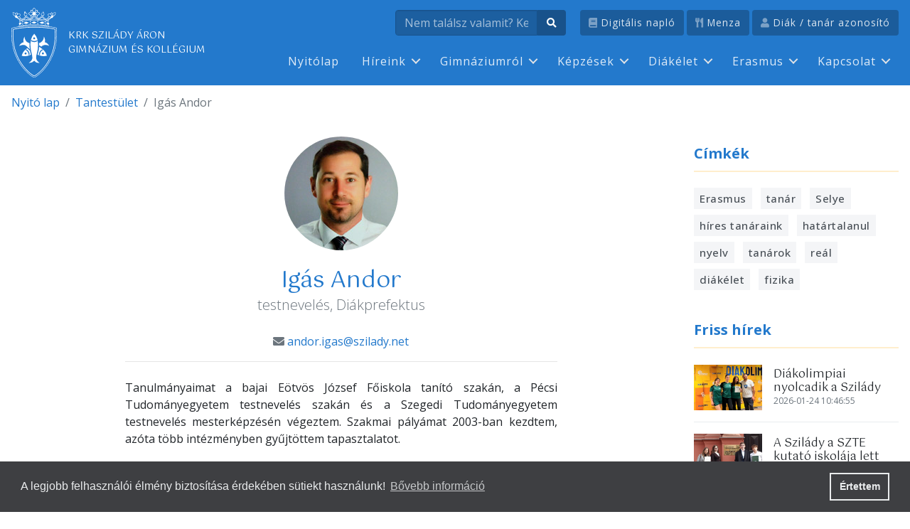

--- FILE ---
content_type: text/html; charset=utf-8
request_url: https://szilady.net/gimnaziumrol/tantestulet/igas-andor
body_size: 34274
content:

<!DOCTYPE html>
<html xmlns="http://www.w3.org/1999/xhtml" xmlns:jdoc="http://www.w3.org/2001/XInclude"
      xml:lang="hu-hu" lang="hu-hu"
      dir="ltr">
<head>
	<meta name="viewport" content="width=device-width, initial-scale=1.0" />
    <base href="https://szilady.net">
    <meta charset="utf-8" />
	<base href="https://szilady.net/gimnaziumrol/tantestulet/igas-andor" />
	<meta name="keywords" content="Szilády Áron, református, gimnázium" />
	<meta name="description" content="Szilády Áron Református Gimnázium hivatalos oldala" />
	<meta name="generator" content="Joomla! - Open Source Content Management" />
	<title>Igás Andor - Szilády Áron Református Gimnázium</title>
	<link href="/templates/design/favicon.ico" rel="shortcut icon" type="image/vnd.microsoft.icon" />
	<link href="https://szilady.net/component/search/?Itemid=181&amp;catid=22&amp;id=90&amp;format=opensearch" rel="search" title="Keresés Szilády Áron Református Gimnázium" type="application/opensearchdescription+xml" />
	<link href="/media/com_phocadownload/css/main/phocadownload.css" rel="stylesheet" />
	<link href="/media/plg_content_phocadownload/css/phocadownload.css" rel="stylesheet" />
	<link href="/templates/design/css/main.css?3ba4cbb9feba2c9724105425c96e3ec1" rel="stylesheet" />
	<style>
.no-js #loader { display: none; }.js #loader { display: block; position: absolute; left: 100px; top: 0; }.se-pre-con {position: fixed;left: 0px;top: 0px;width: 100%;height: 100%;z-index: 9999;background: url(https://szilady.net/plugins/system/jwpreloader/assets/images/szilady.gif) center no-repeat #fff;}</style>
	<script type="application/json" class="joomla-script-options new">{"csrf.token":"099ac8df86e427d05204b4fc403860aa","system.paths":{"root":"","base":""},"system.keepalive":{"interval":2340000,"uri":"\/component\/ajax\/?format=json"}}</script>
	<script src="https://szilady.net/media/jui/js/jquery.min.js"></script>
	<script src="https://szilady.net/plugins/system/jwpreloader/assets/js/modernizr.js"></script>
	<script src="/media/jui/js/jquery.min.js?3ba4cbb9feba2c9724105425c96e3ec1"></script>
	<script src="/media/jui/js/jquery-noconflict.js?3ba4cbb9feba2c9724105425c96e3ec1"></script>
	<script src="/media/jui/js/jquery-migrate.min.js?3ba4cbb9feba2c9724105425c96e3ec1"></script>
	<script src="/media/jui/js/bootstrap.min.js?3ba4cbb9feba2c9724105425c96e3ec1"></script>
	<script src="/media/system/js/core.js?3ba4cbb9feba2c9724105425c96e3ec1"></script>
	<!--[if lt IE 9]><script src="/media/system/js/polyfill.event.js?3ba4cbb9feba2c9724105425c96e3ec1"></script><![endif]-->
	<script src="/media/system/js/keepalive.js?3ba4cbb9feba2c9724105425c96e3ec1"></script>
	<script>
$(window).load(function() {
						// Animate loader off screen
						$(".se-pre-con").fadeOut("slow");;
						});			jQuery(document).ready(function($){
				$('body').on('click','.jauth_button',function(){
					var form = $(this).closest('form');
					form.find('input[name="jauth"]').val('google');
					form.submit();
				});
			});
			
				jQuery(document).ready(function($){
					$('input[name="task"][value="user.login"], form[action*="task=user.login"] > :first-child')
					.closest('form').find('input[type="submit"],button[type="submit"]')
					.after('<input name=\"jauth\" type=\"hidden\" value=\"\"/>');
				});
			jQuery(function($){ initTooltips(); $("body").on("subform-row-add", initTooltips); function initTooltips (event, container) { container = container || document;$(container).find(".hasTooltip").tooltip({"html": true,"container": "body"});} });
	</script>


	<!--[if lt IE 9]>
		<script src="/media/jui/js/html5.js"></script>
	<![endif]-->

	        <meta property="fb:app_id" content="1406212506339800" />
	    <meta property="article:publisher" content="https://www.facebook.com/szilady" />
    <meta property="article:author" content="https://www.facebook.com/szilady" />
</head>

<body class="page-sub-page page-blog-detail"><div class="se-pre-con"></div>
<script>
  (function(i,s,o,g,r,a,m){i['GoogleAnalyticsObject']=r;i[r]=i[r]||function(){
  (i[r].q=i[r].q||[]).push(arguments)},i[r].l=1*new Date();a=s.createElement(o),
  m=s.getElementsByTagName(o)[0];a.async=1;a.src=g;m.parentNode.insertBefore(a,m)
  })(window,document,'script','//www.google-analytics.com/analytics.js','ga');

  ga('create', 'UA-52294328-1', 'auto');
  ga('require', 'displayfeatures');
  ga('send', 'pageview');
</script>

<div id="fb-root"></div>
<script>(function(d, s, id) {
  var js, fjs = d.getElementsByTagName(s)[0];
  if (d.getElementById(id)) return;
  js = d.createElement(s); js.id = id;
  js.src = "//connect.facebook.net/hu_HU/sdk.js#xfbml=1&appId=1406212506339800&version=v2.0";
  fjs.parentNode.insertBefore(js, fjs);
}(document, 'script', 'facebook-jssdk'));</script>



<header class="header" id="header">
    <div class="container-xl">
        <a class="brand" href="/">
            <img id="logo" class="logo" src="/templates/design/images/logo--white.svg">
            <span class="brand__name">
                KRK Szilády Áron Gimnázium és Kollégium
            </span>
        </a>
        <div class="sidebar js-sidebar">
            <div class="sidebar__section">
                
<form action="/gimnaziumrol/tantestulet" method="post" class="search" role="search">
    <div class="input-group">
        <input type="text" class="search__input" placeholder="Nem találsz valamit? Keress rá..." name="searchword">
        <button type="submit" class="search__button">
            <i class="fas fa-search"></i>
        </button>
    </div>
    <input type="hidden" name="task" value="search">
    <input type="hidden" name="option" value="com_search">
    <input type="hidden" name="Itemid" value="181">
</form>


            </div>
            <div class="sidebar__section">
                <ul class="navbar-nav navbar-nav--secondary">
                    <li class="navbar-nav__item">
                        <a class="navbar-nav__link" href="https://szilady-kiskunhalas.e-kreta.hu/" target="_blank">
                            <i class='fas fa-book'></i> Digitális napló
                        </a>
                    </li>
                    <li class="navbar-nav__item">
                        <a class="navbar-nav__link" href="https://menza.szilady.net" target="_blank">
                            <i class='fas fa-utensils'></i> Menza
                        </a>
                    </li>
                </ul>
            </div>
            <div class="sidebar__section">
                <ul class="navbar-nav navbar-nav--secondary">
                    <li class="navbar-nav__item">
                                                    
    <form action="/gimnaziumrol/tantestulet" method="post" name="gform2" id="login-form" class="clearfix" role="form">
        <span class="navbar-nav__link jauth_button" style="cursor: pointer;">
            <i class='fas fa-user'></i> Diák / tanár azonosító
            <button name="Submit" type="submit" style="display: none"></button>
		    <input type="hidden" name="option" value="com_users" />
		    <input type="hidden" name="task" value="user.login" />
		    <input type="hidden" name="return" value="aHR0cHM6Ly9zemlsYWR5Lm5ldC9naW1uYXppdW1yb2wvdGFudGVzdHVsZXQvaWdhcy1hbmRvcg==" />
		    <input type="hidden" name="099ac8df86e427d05204b4fc403860aa" value="1" />        </span>
    </form>

                                            </li>
                </ul>
            </div>
            <nav class="sidebar__section sidebar__section--main" role="navigation" aria-label="main navigation">
                
    <ul class="navbar-nav">
    <li><a class="navbar-nav__link" href="/">Nyitólap</a></li><li class="has-dropdown navbar-nav__item"><a class="navbar-nav__link" data-dropdown="dropdown" href="/">Híreink</a><div class="nav-dropdown">
                            <ul class="nav-dropdown-menu"><li><a class="navbar-nav__link" href="/hireink/aktualitasok">Legfrissebb híreink</a></li><li><a class="navbar-nav__link" href="/hireink/esemenyek/cat.listevents/2026/01/26/-">Események</a></li></ul></div></li><li class="active has-dropdown has-megamenu navbar-nav__item"><a class="navbar-nav__link" data-dropdown="dropdown" href="/">Gimnáziumról</a><div class="nav-dropdown nav-dropdown--mega">
                            <div class="grid grid--megamenu">
                                <div class="box box--megamenu">
                                    <h3 class="box__title">Gimnáziumról  menü</h3>
                                    <p>Iskolánk történetét, jelenét és fontosabb információit taláhatod itt.</p></div><ul class="nav-dropdown-menu">
                                    <li class="nav-dropdown-menu__header">Múltunk</li><li><a class="nav-dropdown-menu__link" href="/gimnaziumrol/tortenetunk">Történetünk</a></li><li><a class="nav-dropdown-menu__link" href="/gimnaziumrol/nevadonkrol">Névadónkról</a></li><li><a class="nav-dropdown-menu__link" href="/gimnaziumrol/hires-tanaraink">Híres tanáraink</a></li><li><a class="nav-dropdown-menu__link" href="/gimnaziumrol/vegzett-diakok-tablok">Végzett diákok (tablók)</a></li><li><a class="nav-dropdown-menu__link" href="/gimnaziumrol/archivalt-tartalom">Archivált tartalom</a></li></ul>
                               <ul class="nav-dropdown-menu">
                                    <li class="nav-dropdown-menu__header">Jelenünk</li><li class="current active navbar-nav__item"><a class="nav-dropdown-menu__link" href="/gimnaziumrol/tantestulet">Tantestület</a></li><li><a class="nav-dropdown-menu__link" href="/gimnaziumrol/mestertanaraink">Mestertanáraink</a></li><li><a class="nav-dropdown-menu__link" href="/gimnaziumrol/segito-munkatarsaink">Segítő munkatársaink</a></li><li><a class="nav-dropdown-menu__link" href="/gimnaziumrol/virtualis-seta">Virtuális séta</a></li><li><a class="nav-dropdown-menu__link" href="/gimnaziumrol/iskolank-terkepe">Iskolánk térképe</a></li><li><a class="nav-dropdown-menu__link" href="/gimnaziumrol/rolunk-szol">Rólunk szól</a></li><li><a class="nav-dropdown-menu__link" href="https://szilady.net/gimnaziumrol/irattar/category/1-alap-dokumentumok?download=226:kozzeteteli-lista">Közzétételi lista</a></li><li><a class="nav-dropdown-menu__link" href="/gimnaziumrol/irattar">Irattár</a></li><li><a class="nav-dropdown-menu__link" href="/gimnaziumrol/diakotthon">Kollégium</a></li><li><a class="nav-dropdown-menu__link" href="/gimnaziumrol/selye-janos-diaklabor-halozat">Selye János diáklabor hálózat</a></li><li><a class="nav-dropdown-menu__link" href="/gimnaziumrol/konviktus">Konviktus</a></li></ul></div></li><li class="has-dropdown has-megamenu navbar-nav__item"><a class="navbar-nav__link" data-dropdown="dropdown" href="/">Képzések</a><div class="nav-dropdown nav-dropdown--mega">
                            <div class="grid grid--megamenu">
                                <div class="box box--megamenu">
                                    <h3 class="box__title">Képzések  menü</h3>
                                    <p>Képzéseinkről, valamint egyéb oktatási célú alkalmakról tájékozódhatsz itt.</p></div><ul class="nav-dropdown-menu">
                                    <li class="nav-dropdown-menu__header">Képzéseink</li><li><a class="nav-dropdown-menu__link" href="/kepzesek/felveteli-tajekoztato">Felvételi tájékoztató</a></li><li><a class="nav-dropdown-menu__link" href="/kepzesek/eloregisztracio">Regisztráció nyílt napra</a></li><li><a class="nav-dropdown-menu__link" href="/kepzesek/4-evfolyamos-kepzes">4 évfolyamos képzés</a></li><li><a class="nav-dropdown-menu__link" href="/kepzesek/8-evfolyamos-kepzes">8 évfolyamos képzés</a></li><li><a class="nav-dropdown-menu__link" href="/kepzesek/felveteli-elokeszito">Felvételi előkészítő</a></li><li><a class="nav-dropdown-menu__link" href="/kepzesek/alkalmassagi-vizsga">Alkalmassági vizsga</a></li><li><a class="nav-dropdown-menu__link" href="/kepzesek/tantargyaink">Tantárgyaink</a></li></ul>
                               <ul class="nav-dropdown-menu">
                                    <li class="nav-dropdown-menu__header">Egyéb lehetőségek</li><li><a class="nav-dropdown-menu__link" href="/kepzesek/kutatok-ejszakaja-regisztracio">Kutatók éjszakája</a></li><li><a class="nav-dropdown-menu__link" href="/kis-kutatok">Kis kutatók délutánja</a></li><li><a class="nav-dropdown-menu__link" href="/kepzesek/szakmaszimatolo">Szakmaszimatoló</a></li><li><a class="nav-dropdown-menu__link" href="https://tehetseg.hu/tehetsegpont/tp-190-002-626">Tehetségpont</a></li><li><a class="nav-dropdown-menu__link" href="/kepzesek/utazas-a-fenntarthato-jovoert">Utazás a fenntartható jövőért</a></li><li><a class="nav-dropdown-menu__link"target="_blank" href="https://meres.tehetsegkapu.hu/meres/inditas">Tehetségkapu - mérés</a></li></ul></div></li><li class="has-dropdown has-megamenu navbar-nav__item"><a class="navbar-nav__link" data-dropdown="dropdown" href="/">Diákélet</a><div class="nav-dropdown nav-dropdown--mega">
                            <div class="grid grid--megamenu">
                                <div class="box box--megamenu">
                                    <h3 class="box__title">Diákélet  menü</h3>
                                    <p>A diáklet menüben szedtük össze számodra, azokat a fontos információkat, tartalmakat, amelyek a diákévek alatt fontosak lehetnek számodra, szüleid számára.</p></div><ul class="nav-dropdown-menu">
                                    <li class="nav-dropdown-menu__header">Fontos információk</li><li><a class="nav-dropdown-menu__link" href="/diakelet/diak-prefektus">Diák Prefektus</a></li><li><a class="nav-dropdown-menu__link" href="/diakelet/koszi-kozossegi-sziladysok">KÖSZI - Közösségi Sziládysok</a></li><li><a class="nav-dropdown-menu__link" href="/diakelet/csengetesi-rend">Csengetési rend</a></li><li><a class="nav-dropdown-menu__link"target="_blank" href="https://drive.google.com/drive/u/1/folders/0AGcm-Da_px5jUk9PVA">Tankönyvek PDF-ben</a></li><li><a class="nav-dropdown-menu__link" href="/diakelet/ifjusagvedelem">Ifjúságvédelem</a></li></ul>
                               <ul class="nav-dropdown-menu">
                                    <li class="nav-dropdown-menu__header">Diákmunkák</li><li><a class="nav-dropdown-menu__link" href="/diakelet/buszkesegeink">Büszkeségeink</a></li><li><a class="nav-dropdown-menu__link" href="/diakelet/diakjaink-keszitettek">Diákjaink készítették</a></li></ul></div></li><li class="has-dropdown has-megamenu navbar-nav__item"><a class="navbar-nav__link" data-dropdown="dropdown" href="/">Erasmus</a><div class="nav-dropdown nav-dropdown--mega">
                            <div class="grid grid--megamenu">
                                <div class="box box--megamenu">
                                    <h3 class="box__title">Erasmus  menü</h3>
                                    <p></p></div><ul class="nav-dropdown-menu">
                                    <li class="nav-dropdown-menu__header">Információk</li><li><a class="nav-dropdown-menu__link" href="/erasmus/projekt-bevezeto">Projekt bevezető</a></li><li><a class="nav-dropdown-menu__link" href="/erasmus/beszamolok">Beszámolók</a></li></ul>
                               <ul class="nav-dropdown-menu">
                                    <li class="nav-dropdown-menu__header">in English</li><li><a class="nav-dropdown-menu__link" href="/erasmus/about-kiskunhalas">About Kiskunhalas</a></li><li><a class="nav-dropdown-menu__link" href="/erasmus/school-introduction">School introduction</a></li></ul></div></li><li class="has-dropdown has-megamenu navbar-nav__item"><a class="navbar-nav__link" data-dropdown="dropdown" href="/">Kapcsolat</a><div class="nav-dropdown nav-dropdown--mega">
                            <div class="grid grid--megamenu">
                                <div class="box box--megamenu">
                                    <h3 class="box__title">Kapcsolat  menü</h3>
                                    <p>Iskolánk és a hozzánk kapcsolódó intézmények elérhetőségeit találhatod itt.</p></div><ul class="nav-dropdown-menu">
                                    <li class="nav-dropdown-menu__header">Alapadatok</li><li><a class="nav-dropdown-menu__link" href="/kapcsolat/elerhetosegeink">Elérhetőségeink</a></li></ul>
                               <ul class="nav-dropdown-menu">
                                    <li class="nav-dropdown-menu__header">Intézmények, szervezetek</li><li><a class="nav-dropdown-menu__link" href="/kapcsolat/alapitvanyok">Alapítványok</a></li><li><a class="nav-dropdown-menu__link" href="/kapcsolat/szilady-aron-tarsasag">Szilády Áron Társaság</a></li><li><a class="nav-dropdown-menu__link" href="/kapcsolat/szilady-rfc">Szilády RFC</a></li><li><a class="nav-dropdown-menu__link"target="_blank" href="http://opac.szilady.net">Könyvtár (online)</a></li><li><a class="nav-dropdown-menu__link" href="/kapcsolat/kollegium">Kollégium</a></li><li><a class="nav-dropdown-menu__link" href="/kapcsolat/szulok-iskolai-kozossege">Szülők Iskolai Közössége</a></li><li><a class="nav-dropdown-menu__link" href="/kapcsolat/oregdiakok">Öregdiákok</a></li></ul></div></li></ul>

            </nav>
        </div>
        <button class="sidebar-toggle js-sidebar-toggle">
            Menü
            <span class="hamburger hamburger--slider">
        <span class="hamburger-box">
            <span class="hamburger-inner"></span>
        </span>
    </span>
        </button>
    </div>
</header>


<nav aria-label="breadcrumb" class="container-xl">
    
<ol id="viewedtop" class="breadcrumb">
	<li class="breadcrumb-item"><a href="/">Nyitó lap</a></li><li class="breadcrumb-item"><a href="/gimnaziumrol/tantestulet">Tantestület</a></li><li class="breadcrumb-item active">Igás Andor</li></ol>

    
</nav>

<main>
	        <div class="container-xl layout--sidebar">
            <div class="layout__content">
                <div class="row layout__content">
        <div class="col-lg-8 mx-auto">
            <figure class="text-center">
                <img class="rounded-circle img-fluid mb-4" src="/images/tanaraink/igas-andor.jpg">
                <figcaption>
                    <h2 class="mb-0">Igás Andor</h2>
                    <p class="text-muted lead">testnevelés, Diákprefektus </p>
                    <i class="fas fa-envelope text-muted"></i> <a href="mailto:andor.igas@szilady.net">andor.igas@szilady.net</a>
                </figcaption>
            </figure>
            <hr>
            <div class="text-justify">
                <p><div dir="auto">Tanulmányaimat a bajai Eötvös József Főiskola tanító szakán, a Pécsi Tudományegyetem testnevelés szakán és a Szegedi Tudományegyetem testnevelés mesterképzésén végeztem. Szakmai pályámat 2003-ban kezdtem, azóta több intézményben gyűjtöttem tapasztalatot.</div>
<div dir="auto"> </div>
<div dir="auto">Szívügyem a sport népszerűsítése: 2013-ban egy barátommal megalapítottuk a gyorstollas sportkört, amely mára több mint 30 főt számlál. Tanítványaim közül többen nemzetközi versenyeken is dobogóra álltak, világbajnoki és Európa-bajnoki érmeket szerezve minden korosztályban. Ezek az eredmények számomra is nagy büszkeséget jelentenek.</div>
<div dir="auto"> </div>
<div dir="auto">Az elmúlt években több Erasmus programban is részt vettem, ahol diákjaimmal együtt értékes tapasztalatokat szereztünk nemzetközi környezetben. Fontosnak tartom, hogy tanítványaim nyitottak, együttműködőek és kulturálisan érzékenyek legyenek.</div>
<div dir="auto"> </div>
<div dir="auto">Jelenleg végzős osztály osztályfőnöke és a diákönkormányzat segítő pedagógusa vagyok. Legfontosabb feladatomnak tartom, hogy érzelmi biztonságot nyújtsak a diákjaimnak, és olyan közösséget formáljak, amelyben mindenki megtalálhatja a helyét. Testnevelőként pedig célom továbbra is az, hogy óráimon a szórakozás, a következetesség és a teljesítmény egysége érvényesüljön.</div></p>
            </div>
        </div>
    </div>

			    
		    <section id="tags" style="padding-top: 0px;">
													                <a class="tag" href="/cimkek/tanarok">
                    <i class="fa fa-tag"></i> tanárok                </a>
					    </section><!-- /tags -->
<hr style="clear:both">
            </div>
            <aside class="layout__sidebar">
                
<div class="box">
    <h4 class="box__title">Címkék</h4>
    <ul class="list-inline">
                        <li class="list-inline-item mb-2">
            <a class="tag" alt="Találat: 53" href="/cimkek/erasmus">
                Erasmus            </a>
        </li>
                        <li class="list-inline-item mb-2">
            <a class="tag" alt="Találat: 28" href="/cimkek/tanar">
                tanár            </a>
        </li>
                        <li class="list-inline-item mb-2">
            <a class="tag" alt="Találat: 23" href="/cimkek/selye">
                Selye            </a>
        </li>
                        <li class="list-inline-item mb-2">
            <a class="tag" alt="Találat: 15" href="/cimkek/hires-tanaraink">
                híres tanáraink            </a>
        </li>
                        <li class="list-inline-item mb-2">
            <a class="tag" alt="Találat: 11" href="/cimkek/hatartalanul">
                határtalanul            </a>
        </li>
                        <li class="list-inline-item mb-2">
            <a class="tag" alt="Találat: 9" href="/cimkek/nyelv">
                nyelv            </a>
        </li>
                        <li class="list-inline-item mb-2">
            <a class="tag" alt="Találat: 8" href="/cimkek/tanarok">
                tanárok            </a>
        </li>
                        <li class="list-inline-item mb-2">
            <a class="tag" alt="Találat: 8" href="/cimkek/real">
                reál            </a>
        </li>
                        <li class="list-inline-item mb-2">
            <a class="tag" alt="Találat: 7" href="/cimkek/diakelet">
                diákélet            </a>
        </li>
                        <li class="list-inline-item mb-2">
            <a class="tag" alt="Találat: 7" href="/cimkek/fizika">
                fizika            </a>
        </li>
            </ul>
</div>
<div class="box">
    <h4 class="box__title">Friss hírek</h4>


	
    <article class="post post--sidebar">
        <a href="/hireink/1346-diakolimpiai-nyolcadik-a-szilady" class="post__link">
            <img src="/images/cikkekhez/2025-2026/diakolimpia.jpg" width="96" height="75" title="Diákolimpiai nyolcadik a Szilády" alt="Diákolimpiai nyolcadik a Szilády" class="post__image"/>
            <div class="post__header">
                <div class="post__meta">
                    <span class="post__meta__date">2026-01-24 10:46:55</span>
                    <span class="post__meta__category">Aktuális</span>
                </div>
                <h3 class="post__title">
                    <span>Diákolimpiai nyolcadik a Szilády</span>
                </h3>
            </div>
        </a>
    </article>

	
    <article class="post post--sidebar">
        <a href="/hireink/1344-a-szilady-a-szte-kutato-iskolaja-lett" class="post__link">
            <img src="/images/cikkekhez/2025-2026/kutat.jpg" width="96" height="75" title="A Szilády a SZTE kutató iskolája lett" alt="A Szilády a SZTE kutató iskolája lett" class="post__image"/>
            <div class="post__header">
                <div class="post__meta">
                    <span class="post__meta__date">2026-01-24 10:39:05</span>
                    <span class="post__meta__category">Aktuális</span>
                </div>
                <h3 class="post__title">
                    <span>A Szilády a SZTE kutató iskolája lett</span>
                </h3>
            </div>
        </a>
    </article>

	
    <article class="post post--sidebar">
        <a href="/hireink/1343-magyar-kultura-napja-a-sziladyban-2" class="post__link">
            <img src="/images/cikkekhez/2025-2026/magyarkultruranapja.jpg" width="96" height="75" title="Magyar kultúra napja a Sziládyban" alt="Magyar kultúra napja a Sziládyban" class="post__image"/>
            <div class="post__header">
                <div class="post__meta">
                    <span class="post__meta__date">2026-01-22 17:46:04</span>
                    <span class="post__meta__category">Aktuális</span>
                </div>
                <h3 class="post__title">
                    <span>Magyar kultúra napja a Sziládyban</span>
                </h3>
            </div>
        </a>
    </article>

	
    <article class="post post--sidebar">
        <a href="/hireink/1342-rendhagyo-tortenelem-ora-a-sziladyban" class="post__link">
            <img src="/images/cikkekhez/2025-2026/tortenelemora.jpg" width="96" height="75" title="Rendhagyó történelemóra a Sziládyban" alt="Rendhagyó történelemóra a Sziládyban" class="post__image"/>
            <div class="post__header">
                <div class="post__meta">
                    <span class="post__meta__date">2026-01-22 17:25:21</span>
                    <span class="post__meta__category">Aktuális</span>
                </div>
                <h3 class="post__title">
                    <span>Rendhagyó történelemóra a Sziládyban</span>
                </h3>
            </div>
        </a>
    </article>

	
    <article class="post post--sidebar">
        <a href="/hireink/1341-jelentkezes-a-szilady-gimnaziumba-2026" class="post__link">
            <img src="/images/cikkekhez/2025-2026/szilady__jelent.jpg" width="96" height="75" title="Jelentkezés a Szilády Gimnáziumba - 2026" alt="Jelentkezés a Szilády Gimnáziumba - 2026" class="post__image"/>
            <div class="post__header">
                <div class="post__meta">
                    <span class="post__meta__date">2026-01-04 20:05:25</span>
                    <span class="post__meta__category">Aktuális</span>
                </div>
                <h3 class="post__title">
                    <span>Jelentkezés a Szilády Gimnáziumba - 2026</span>
                </h3>
            </div>
        </a>
    </article>

</div>
            </aside>
        </div>
    </main>


<footer class="footer">
    <div class="footer__content">
        <div class="footer__content__section footer__content__section--logo">
            <img class="footer__logo" src="/templates/design/images/logo--footer.svg">
        </div>
        <div class="footer__content__section footer__content__section--contact">
            <h4 class="footer__title">Kapcsolat</h4>
            

<div class="custom"  >
	<p>
	<strong>Kiskunhalasi Református Kollégium Szilády Áron Gimnázium és Kollégium</strong></p>
<dl class="address">
	<dt class="address__header">
		Cím:</dt>
	<dd class="address__content">
		6400 Kiskunhalas, Kossuth u. 14.</dd>
	<dt class="address__header">
		Telefon:</dt>
	<dd class="address__content">
		(+36) 77/421-215 - főszámunk</dd>
	<dd class="address__content">
		(+36) 77/200-246 - pénztár</dd>
	<dd class="address__content">
		(+36) 77/200-254 - diákotthon</dd>
	<dt class="address__header">
		E-mail:</dt>
	<dd class="address__content">
		<a href="mailto:szilady@szilady.net">szilady@szilady.net</a></dd>
	<dt class="address__header">
		OM azonosító</dt>
	<dd class="address__content">
		027956</dd>
</dl>
<a class="more" href="/kapcsolat">További kapcsolatok</a>
</div>

        </div>
        <div class="footer__content__section footer__content__section--info">
            <h4 class="footer__title">Információk</h4>
            
    <ul class="footer-nav">
    <li class="item-350 footer-nav__item"><a class="footer-nav__link" href="https://szilady.net/gimnaziumrol/irattar/category/1-alap-dokumentumok?download=226:kozzeteteli-lista">Közzétételi lista</a></li><li class="item-529 footer-nav__item"><a class="footer-nav__link" href="/adatkezelesi-tajekoztato">Adatkezelési tájékoztató</a></li><li class="item-288 footer-nav__item"><a class="footer-nav__link" href="/beiratkozas" >Beiratkozás</a></li><li class="item-339 footer-nav__item"><a class="footer-nav__link" href="/nyilt-nap" >Felvételi tájékoztató</a></li><li class="item-338 footer-nav__item"><a class="footer-nav__link" href="/fogadoorak">Fogadóórák</a></li><li class="item-587 footer-nav__item"><a class="footer-nav__link" href="/palyazatok">Pályázatok</a></li><li class="item-202 footer-nav__item"><a class="footer-nav__link" target="_blank" href="https://tehetseg.hu/tehetsegpont/tp-190-002-626">Tehetségpont</a></li><li class="item-203 footer-nav__item"><a class="footer-nav__link" href="/diakelet/ifjusagvedelem" >Ifjúságvédelem</a></li><li class="item-205 footer-nav__item"><a class="footer-nav__link" href="/hireink/esemenyek/cat.listevents/2026/01/26/-" >Események</a></li><li class="item-155 footer-nav__item"><a class="footer-nav__link" href="/kapcsolat" >Kapcsolat</a></li></ul>

<!--
******************************************
*          Felső menü leképzése          *
******************************************
-->


            <h4 class="footer__title">Kövess minket!</h4>
            <div class="d-flex">
                <a target="_blank" href="https://youtube.com/sziladynet/live" class="footer-nav__link footer-nav__link--youtube mr-2">
                    <i class="fab fa-youtube fa-2x"></i>
                </a>
                <a target="_blank" href="https://facebook.com/szilady" class="footer-nav__link footer-nav__link--facebook mr-2">
                    <i class="fab fa-facebook fa-2x"></i>
                </a>
                <a target="_blank" href="https://www.instagram.com/szilady.gimnazium/" class="footer-nav__link footer-nav__link--instagram">
                    <i class="fab fa-instagram fa-2x"></i>
                </a>
            </div>
        </div>
        <div class="footer__content__section footer__content__section--mission">
            <h4 class="footer__title">Küldetéstudat</h4>
             

<section id="about">
    		    		<h4>Küldetéstudat</h4>
		        
        <div class="section-content">
        		<p style="text-align: justify;">
	Elkötelezettek vagyunk a magas színvonalú, korszerű tudás átadása iránt. Szívügyünk, hogy diákjaink erkölcsileg és szellemileg is felkészült, a világban helytállni képes, felelősségteljes felnőttekké váljanak.</p>
            </div>
</section>
        </div>
    </div>

    <div class="footer__secondary">
        <div class="footer__secondary__content">
            <p class="copyright">&copy; 2026 - szilady.net</p>
            
    <ul class="footer-nav footer-nav--secondary">
    <li class="item-156 footer-nav__item"><a class="footer-nav__link" href="http://szilady.net/gimnaziumrol/irattar?download=1:hazirend">Házirend</a></li><li class="item-549 footer-nav__item"><a class="footer-nav__link" href="http://szilady.net/gimnaziumrol/irattar?download=222:digitalis-hazirend">Digitális házirend</a></li><li class="item-157 footer-nav__item"><a class="footer-nav__link" href="http://szilady.net/gimnaziumrol/irattar?download=2:szmsz">SZMSZ</a></li><li class="item-158 footer-nav__item"><a class="footer-nav__link" href="http://szilady.net/gimnaziumrol/irattar?download=3:pedagogiai-program">Pedagógia program</a></li><li class="item-346 footer-nav__item"><a class="footer-nav__link" href="/tantervek">Tantervek</a></li><li class="item-154 footer-nav__item"><a class="footer-nav__link" target="_blank" href="https://szilady-kiskunhalas.e-kreta.hu/">Digitális napló</a></li><li class="item-546 footer-nav__item"><a class="footer-nav__link" target="_blank" href="https://menza.szilady.net">Menza</a></li></ul>

<!--
******************************************
*          Felső menü leképzése          *
******************************************
-->


        </div>
    </div>
</footer>

<!-- Webfonts -->
<script type="text/javascript">
    WebFontConfig = {
        google: {
            families: [
                'Open+Sans:300,400,500,600,700:latin,latin-ext',
                'Gotu:400:latin,latin-ext'
            ]
        }
    };

    (function () {
        let wf   = document.createElement('script');
        wf.src   = 'https://ajax.googleapis.com/ajax/libs/webfont/1/webfont.js';
        wf.type  = 'text/javascript';
        wf.async = true;
        let s    = document.getElementsByTagName('script')[0];
        s.parentNode.insertBefore(wf, s);
    })();
</script>

<!-- Application JS files -->
<script src="/templates/design/js/bootstrap.bundle.min.js"></script>
<script src="/templates/design/js/main.js"></script>
<script src="/templates/design/js/slider.js"></script>
<script src="/templates/design/js/dev.js"></script>

<link rel="stylesheet" type="text/css" href="https://cdn.jsdelivr.net/npm/cookieconsent@3/build/cookieconsent.min.css" />
<script src="https://cdn.jsdelivr.net/npm/cookieconsent@3/build/cookieconsent.min.js" data-cfasync="false"></script>
<script>
    window.addEventListener("load", function () {
        window.cookieconsent.initialise({
            "palette": {
                "popup": {
                    "background": "#3e3f42",
                    "text": "#E9EBEC"
                },
                "button": {
                    "background": "transparent",
                    "border": "#E9EBEC",
                    "text": "#E9EBEC"
                }
            },
            "content": {
                "message": "A legjobb felhasználói élmény biztosítása érdekében sütiekt használunk!",
                "dismiss": "Értettem",
                "link": "Bővebb információ",
                "href": "https://szilady.net/adatkezelesi-tajekoztato"
            }
        })
    });
</script>

</body>
</html>

--- FILE ---
content_type: image/svg+xml
request_url: https://szilady.net/templates/design/images/logo--footer.svg
body_size: 45386
content:
<svg xmlns="http://www.w3.org/2000/svg" viewBox="0 0 150 150"><defs><style>.a,.d{fill:#fff;}.a,.b{fill-rule:evenodd;}.b,.c{fill:#231f20;}</style></defs><title>logo--footer</title><path class="a" d="M46.87,36.69a4.27,4.27,0,0,1,1.18-.08,2.73,2.73,0,0,1,2,1,2.46,2.46,0,0,1,.44.85,3.52,3.52,0,0,1,1.42-1.74,2.4,2.4,0,0,1,.48.62,2.74,2.74,0,0,1,.35,1.56,2.72,2.72,0,0,1,.39-.37c1.27-.93,3.38.06,3.38.06a3.34,3.34,0,0,1-.91,3.2,2.53,2.53,0,0,1-.73.42h.38a3.28,3.28,0,0,1,2.07,1.49,2.54,2.54,0,0,1-1.19.73,4.67,4.67,0,0,0,3.8.28,8.13,8.13,0,0,0,3.7-3.89h-.07a2,2,0,1,1,.85-.2c.72.73,2.78,3.5,5.3,3.35s4.9-4.88,4.9-4.91,2.84,4.59,5.19,5,4.5-2.72,5.2-3.46a2,2,0,0,1,.84-3.71,1.7,1.7,0,0,1,.55.08.64.64,0,0,1-.41-.6.63.63,0,0,1,.63-.63.65.65,0,0,1,.72.56.64.64,0,0,1-.56.71.43.43,0,0,1-.16,0h-.15a2,2,0,0,1-.62,3.8h0a7.88,7.88,0,0,0,3.61,3.82,4.74,4.74,0,0,0,4-.16,2.6,2.6,0,0,1-1.23-.74,3.29,3.29,0,0,1,2.07-1.5h.23a2.36,2.36,0,0,1-.74-.42,3.34,3.34,0,0,1-.91-3.2s2.1-1,3.38-.06a2.4,2.4,0,0,1,.58.65v-.09a2.75,2.75,0,0,1,.82-2.37A3.52,3.52,0,0,1,99,38.42a2.39,2.39,0,0,1,.45-.83c1.11-1.42,3.2-.91,3.2-.91a5,5,0,0,1-.85,2.94,4.52,4.52,0,0,1-2.51,1.63,3.24,3.24,0,0,1-.35-1.09,4.36,4.36,0,0,1-.63,1.28,3,3,0,0,1-1.06-1A5.1,5.1,0,0,1,97.39,42a4.32,4.32,0,0,1-1.76.44,3.83,3.83,0,0,1,1.28.63v.06c.17,0,.23.1,0,.31-.58.71-2.9,3-5.85,2.79h0a15.06,15.06,0,0,1,2,.4c.56.18.85.4.78.89s-.22.55-.66.55v5.31h.11c.51.07,1.06.23,1,1a.49.49,0,0,1-.42.39,59.56,59.56,0,0,1,10,1.88c3.77,40.08-21.67,60.67-29.06,64.3-7.36-3.63-33-23.92-29.21-64.07a60.54,60.54,0,0,1,10.33-2c-.72.08-.89-.06-1-.67s.76-.78,1.07-.85h.09V48c-.45,0-.66-.18-.67-.55s.22-.71.78-.89a16.21,16.21,0,0,1,1.94-.38h0a8.11,8.11,0,0,1-5.54-2.8c-.38-.47-.23-.81.43-.67l.43-.22.45-.16A4.06,4.06,0,0,1,52,41.92a4.41,4.41,0,0,1,.07-1.2l-.12.15a2.58,2.58,0,0,1-.7.57,2.91,2.91,0,0,1-.47-.82c-.06-.14-.11-.3-.16-.46a10.69,10.69,0,0,1-.36,1.09,4.52,4.52,0,0,1-2.51-1.63A4.61,4.61,0,0,1,47,37.67a5.54,5.54,0,0,1-.07-1"/><path class="b" d="M46.33,57s9-2.89,28.55-2.89,28.43,3.13,28.47,3.17c3.58,38.88-21.43,59.17-28.59,62.67C67.64,116.4,42.75,95.86,46.33,57Z"/><path class="c" d="M74.76,120.18l-.11-.06c-3.35-1.64-11.5-7.59-18.33-18.28A66.85,66.85,0,0,1,48,82.77a75.28,75.28,0,0,1-1.94-25.85v-.16h.16c.09,0,9.24-2.9,28.62-2.9a132.33,132.33,0,0,1,21.6,1.57,37.35,37.35,0,0,1,7,1.67l.07.07v.09a74.19,74.19,0,0,1-2,25.79,65.73,65.73,0,0,1-8.35,19c-6.84,10.58-15,16.5-18.42,18.15Zm-28.2-63c-1.85,20.63,4.51,35.55,10.18,44.43,6.7,10.49,14.65,16.35,18,18,3.4-1.7,11.41-7.55,18.11-17.92C98.57,92.87,105,78,103.11,57.41c-1.14-.38-10.06-3.1-28.23-3.1-17.88,0-27,2.45-28.32,2.83Z"/><path class="b" d="M47.25,58.33s8.62-2.85,27.58-2.85S102,58,102,58.07c3.48,37.75-20.33,57.45-27.28,60.82C67.88,115.52,43.81,96.08,47.25,58.33Z"/><path class="c" d="M74.76,119.16h-.11c-3.26-1.6-11.16-7.3-17.72-17.47a63.4,63.4,0,0,1-8-18.34,72.83,72.83,0,0,1-1.89-25v-.17h.15c.09,0,8.87-2.86,27.66-2.86,18.46,0,27.17,2.45,27.39,2.66l.06.07v.09a73.32,73.32,0,0,1-1.83,25,63.78,63.78,0,0,1-7.94,18.41c-6.56,10.35-14.42,16-17.65,17.61ZM47.48,58.52c-1.4,15.84,2,30.65,9.87,42.85,6.42,10,14.13,15.59,17.41,17.24C78,117,85.67,111.37,92.1,101.24c5.43-8.56,11.51-23,9.71-43-1.13-.33-9.4-2.53-27-2.53C57.49,55.73,48.73,58.14,47.48,58.52Z"/><path class="a" d="M62.68,37a.63.63,0,0,1-.55-.71.64.64,0,0,1,.55-.56.65.65,0,0,1,.72.56.64.64,0,0,1-.56.71Z"/><path class="c" d="M62.68,37.25a.88.88,0,1,1,.88-.88.87.87,0,0,1-.88.88Zm0-1.26a.38.38,0,0,0-.38.38h0a.39.39,0,1,0,.77,0,.39.39,0,0,0-.39-.37Z"/><path class="a" d="M70.82,91.22a11.17,11.17,0,0,1-2.2.93,15.85,15.85,0,0,1-10.5.53,15.24,15.24,0,0,1,6.18-9.13c.37-.26.89-.86,1.53-1.27a38.12,38.12,0,0,0,3.72,3.8A35.07,35.07,0,0,0,70.82,91.22ZM64.41,89A1.07,1.07,0,0,0,63,88.65a1,1,0,1,0,1.41.37Zm3.09-1.78a6.3,6.3,0,0,0-2.9-2.76l-.71.45a6.18,6.18,0,0,1,2.83,2.75,6.06,6.06,0,0,1,1,3.84l.75-.45a6.18,6.18,0,0,0-1-3.81Z"/><path class="c" d="M62.36,93.55a11.09,11.09,0,0,1-4.42-.7h0A9.56,9.56,0,0,1,59,89.31a16,16,0,0,1,5.12-6,5.15,5.15,0,0,0,.5-.43,10.1,10.1,0,0,1,1-.84l.19-.12.14.17a23.51,23.51,0,0,0,2.43,2.56l1.28,1.22h0V86c.09.45.18.87.26,1.27a25.5,25.5,0,0,0,1,3.84l.08.19-.18.11a7.47,7.47,0,0,1-1.5.67l-.74.28A18.37,18.37,0,0,1,62.36,93.55Zm-4-1A16.26,16.26,0,0,0,68.51,92l.74-.28a8,8,0,0,0,1.24-.53,26.38,26.38,0,0,1-1-3.71c-.07-.38-.15-.77-.24-1.19L68.11,85a23.29,23.29,0,0,1-2.33-2.43,9.85,9.85,0,0,0-.78.67,4.22,4.22,0,0,1-.56.47,15.27,15.27,0,0,0-6,8.81Zm9-.51.1-.53a7,7,0,0,0-3.65-6.32L63.33,85l1.24-.78h.12a6.54,6.54,0,0,1,3,2.86,6.35,6.35,0,0,1,1,4v.11Zm-3-7.14a6.91,6.91,0,0,1,2.54,2.66,6.74,6.74,0,0,1,1,3.5l.23-.14a6.13,6.13,0,0,0-.91-3.56h0a6.37,6.37,0,0,0-2.67-2.6Zm-.89,5.93a1.09,1.09,0,0,1-.36,0,1.19,1.19,0,0,1-.74-.59,1.25,1.25,0,0,1,.41-1.72l0,0a1.31,1.31,0,0,1,1.75.45h0a1.34,1.34,0,0,1,.13,1,1.25,1.25,0,0,1-.6.75A1.3,1.3,0,0,1,63.51,90.83Zm0-2.06a.76.76,0,0,0-.39.1.84.84,0,0,0-.37.48.76.76,0,0,0,.1.59.71.71,0,0,0,.45.36.78.78,0,0,0,.63-.08.71.71,0,0,0,.36-.45.79.79,0,0,0-.08-.62.83.83,0,0,0-.71-.38Z"/><path class="a" d="M78.87,91.26c.63-1.86,1-3.61,1.49-5.55a23.86,23.86,0,0,0,.56-5.26,42.36,42.36,0,0,1,4.8,3.28,16,16,0,0,1,5.93,8.91,16.61,16.61,0,0,1-10.29-.41A24.21,24.21,0,0,1,78.87,91.26Zm6.41-2.2a1,1,0,1,0,1.79,1,1.08,1.08,0,0,0-.38-1.45,1,1,0,0,0-1.37.37Zm-3.1-1.79a6.26,6.26,0,0,0-1,3.88l.74.44a6.52,6.52,0,0,1,1-3.87A6,6,0,0,1,85.76,85L85,84.52A6.11,6.11,0,0,0,82.18,87.27Z"/><path class="c" d="M87.19,93.51a16.55,16.55,0,0,1-5.91-1.05,4,4,0,0,1-.61-.22,12.32,12.32,0,0,1-1.93-.77l-.17-.1.06-.19c.49-1.44.82-2.81,1.18-4.26.1-.42.2-.84.31-1.27a23.92,23.92,0,0,0,.55-5.2v-.37l.34.15a24,24,0,0,1,3.49,2.31l1.36,1a16.26,16.26,0,0,1,6,9.11h0a.22.22,0,0,1-.16.16A13.81,13.81,0,0,1,87.19,93.51Zm-8-2.37a16.64,16.64,0,0,0,1.66.63l.64.23a17,17,0,0,0,9.89.49,15.77,15.77,0,0,0-5.78-8.56l-1.37-1a30,30,0,0,0-3.06-2.09,22.53,22.53,0,0,1-.55,4.91c-.11.44-.21.86-.31,1.27a40.66,40.66,0,0,1-1.14,4.12Zm3.11.94L81,91.3v-.11a6.35,6.35,0,0,1,1-4,6.28,6.28,0,0,1,3-2.87h.11l1.3.78-.49.18a5.76,5.76,0,0,0-2.7,2.64,6.32,6.32,0,0,0-.94,3.72ZM81.45,91l.24.14a7.35,7.35,0,0,1,1-3.54,6.74,6.74,0,0,1,2.53-2.66L85,84.8a6,6,0,0,0-2.6,2.59h0A6.15,6.15,0,0,0,81.45,91Zm4.71-.13a1.19,1.19,0,0,1-.64-.18,1.29,1.29,0,0,1-.46-1.75,1.19,1.19,0,0,1,.72-.6,1.28,1.28,0,0,1,1.5,1.89A1.35,1.35,0,0,1,86.16,90.87Zm0-2.1H85.9a.73.73,0,0,0-.43.36h0a.69.69,0,0,0-.08.58.86.86,0,0,0,.37.5.74.74,0,0,0,.58.07.81.81,0,0,0,.57-1,.8.8,0,0,0-.37-.49,1,1,0,0,0-.35,0Z"/><path class="a" d="M69.49,84.89A37.88,37.88,0,0,1,68.83,76,11.81,11.81,0,0,1,66,74.78c-3.72-2-3.72-8-3.72-8s-3,4.58-1.56,8c-3.74.59-6.17,5.28-6.17,5.46s5.34-3,8.89-.8A78.1,78.1,0,0,1,69.49,84.89Z"/><path class="c" d="M69.89,85.62l-.57-.55a78.08,78.08,0,0,0-6-5.36c-2.81-1.75-6.86.06-8.19.65-.48.22-.55.25-.69.16l-.11-.07v-.14a9.68,9.68,0,0,1,1.74-2.73,8.4,8.4,0,0,1,4.35-2.92c-1.09-3.24,1.21-7.2,1.64-7.9v-.18h.46v.25c0,.24.08,5.84,3.59,7.74h0a11.31,11.31,0,0,0,2.62,1.14l.31.1V76a36.35,36.35,0,0,0,.66,8.83Zm-9.44-7.15a5.8,5.8,0,0,1,3.14.83h0c2.14,1.74,3,2.52,5.49,4.86a39.67,39.67,0,0,1-.52-8A11.38,11.38,0,0,1,65.88,75c-2.95-1.61-3.63-5.59-3.79-7.34-.73,1.37-2.15,4.57-1.13,7.1l.12.29h-.31c-2.87.45-5,3.48-5.7,4.74A14.15,14.15,0,0,1,60.45,78.47Z"/><path class="a" d="M74.86,74.54a6.15,6.15,0,0,0,3.81-1.1v-.88a7.15,7.15,0,0,1-7.62,0v.88A6.17,6.17,0,0,0,74.86,74.54Zm0-3.57a1,1,0,1,0-1-1,1,1,0,0,0,1,1h0Zm0,28.3c2.4,3.06,5.3,2.76,7.65,2.64-1.15-.81-4.36-2.52-5-6.2-.21-2.95,1.13-6.31,2.08-11.62a29.28,29.28,0,0,0-.45-13,16.08,16.08,0,0,0-4.34-7.39,16.08,16.08,0,0,0-4.34,7.39,29.42,29.42,0,0,0-.45,13c1,5.31,2.29,8.67,2.08,11.62-.59,3.68-4.1,5.35-5.14,6.14a8.73,8.73,0,0,0,7.84-2.58Z"/><path class="c" d="M80.72,102.23a7,7,0,0,1-5.89-2.58,9,9,0,0,1-8,2.42l-.34-.18.31-.23a6.11,6.11,0,0,1,.67-.46c1.36-.89,3.89-2.54,4.37-5.52a22.19,22.19,0,0,0-1-6.37c-.35-1.5-.76-3.21-1.12-5.18A29.86,29.86,0,0,1,70.24,71a15.78,15.78,0,0,1,2.59-5.4c.53-.74,1.73-2.18,2-2.18s1.47,1.44,2,2.18A15.78,15.78,0,0,1,79.42,71a29.85,29.85,0,0,1,.45,13.13c-.36,2-.77,3.68-1.12,5.18a22.19,22.19,0,0,0-1,6.37c.52,3.17,3,4.83,4.4,5.73l.44.3.6.41-1,.06C81.71,102.2,81.22,102.23,80.72,102.23Zm-5.86-3.35.18.24c2.07,2.64,4.5,2.68,6.69,2.58-1.46-1-3.91-2.71-4.43-6h0a22.51,22.51,0,0,1,1-6.52c.36-1.5.77-3.2,1.12-5.15A29.25,29.25,0,0,0,79,71.1,16.07,16.07,0,0,0,74.83,64a16,16,0,0,0-4.1,7.11A29.25,29.25,0,0,0,70.28,84c.36,2,.76,3.65,1.12,5.15a22.51,22.51,0,0,1,1,6.52h0c-.51,3.2-3.16,4.94-4.59,5.87l-.12.07a8.39,8.39,0,0,0,7-2.59Zm-.14-24.09a6.24,6.24,0,0,1-3.83-1.14l-.09-.08V72l.41.35a6.91,6.91,0,0,0,7.3,0l.41-.34v1.53l-.09.07A6.34,6.34,0,0,1,75,74.79h-.28ZM71.3,73.33a6.11,6.11,0,0,0,3.55,1h0a6.32,6.32,0,0,0,3.56-1V73a7.55,7.55,0,0,1-7.11,0Zm3.54-2.11a1.29,1.29,0,1,1,.23,0A.89.89,0,0,1,74.84,71.22Zm0-2.07a.79.79,0,1,0,.79.79.79.79,0,0,0-.79-.79Z"/><path class="a" d="M84.19,81.07a8.13,8.13,0,0,1,2.29-1.74,10.12,10.12,0,0,1,8.56,1s-2.46-5-6.11-5.53c1.33-3.47-1.72-8.4-1.72-8.37s.59,5.28-3.39,8.2A19.76,19.76,0,0,1,80.87,76c0,1.08.13,2.08.07,3C81.5,79.33,83.49,80.62,84.19,81.07Z"/><path class="c" d="M84.23,81.39l-.18-.11c-.61-.4-2.67-1.73-3.23-2l-.14-.08V79a16.68,16.68,0,0,0,0-2V75.87l.16-.06.45-.18a15.45,15.45,0,0,0,2.45-1.11c3.65-2.68,3.33-7.43,3.28-8v-.2l.3-.13.12.11s3,4.75,1.88,8.36c3.57.74,5.9,5.4,6,5.61l.41.84L95,80.58s-4-2.64-8.33-1a7.67,7.67,0,0,0-2.2,1.68Zm-3-2.51c.64.37,2.15,1.35,3,1.87a8,8,0,0,1,2.22-1.64h0a10,10,0,0,1,8,.61c-.85-1.39-2.86-4.24-5.48-4.61h-.31l.11-.3c.94-2.47-.44-5.74-1.22-7.27A9.3,9.3,0,0,1,84,74.88a15.88,15.88,0,0,1-2.55,1.17l-.3.12v.77a18,18,0,0,1,0,1.94Z"/><path class="b" d="M97.15,43.27a2.85,2.85,0,0,1-.39-.11,2.87,2.87,0,0,1,.86-1.42,2.74,2.74,0,0,1,1.71-.6,2,2,0,0,1-.08,1,1.67,1.67,0,0,1-2,1.15Z"/><path class="c" d="M97.64,43.57H97.1a2.25,2.25,0,0,1-.44-.14l-.2-.09.06-.21a2.83,2.83,0,0,1,2.83-2.19h.2v.19a2.48,2.48,0,0,1-.09,1.15A1.81,1.81,0,0,1,97.64,43.57ZM97.08,43h.11A1.46,1.46,0,0,0,99,42.11a2.5,2.5,0,0,0,.1-.72,2.72,2.72,0,0,0-1.34.54A2.43,2.43,0,0,0,97.08,43Z"/><path class="b" d="M52.17,43.27a1.66,1.66,0,0,0,.38-.11,2.78,2.78,0,0,0-.85-1.42,2.75,2.75,0,0,0-1.72-.6,2.12,2.12,0,0,0,.09,1,1.67,1.67,0,0,0,2,1.15Z"/><path class="c" d="M51.68,43.57a1.81,1.81,0,0,1-1.85-1.32,2.28,2.28,0,0,1-.09-1.16V40.9H50a2.82,2.82,0,0,1,2.83,2.19l.06.21-.19.09a2.25,2.25,0,0,1-.44.14h0A3.77,3.77,0,0,1,51.68,43.57ZM50.2,41.39a2.58,2.58,0,0,0,.11.73,1.46,1.46,0,0,0,1.81.91h.12a2.47,2.47,0,0,0-.7-1.07A2.64,2.64,0,0,0,50.2,41.39Z"/><polygon class="b" points="74.6 48.33 77.43 49.46 74.6 50.63 71.66 49.51 74.6 48.33"/><path class="c" d="M74.61,50.9,71,49.51l3.62-1.44,3.49,1.38Zm-2.26-1.4,2.25.86,2.17-.9L74.6,48.6Z"/><polygon class="b" points="93.29 49.78 94.28 51.12 93.29 52.16 90.9 50.13 93.29 49.78"/><path class="c" d="M93.31,52.5l-3-2.54,3.08-.45,1.2,1.63Zm-1.83-2.21,1.79,1.53L94,51.1,93.18,50Z"/><path class="b" d="M64.15,48.72l-2.72,1.35,2.91.94,2.84-1.37Z"/><path class="c" d="M64.36,51.28l-3.59-1.16,3.36-1.67,3.73,1.14ZM62.09,50l2.23.72,2.18-1L64.18,49Z"/><polygon class="b" points="85.18 48.6 87.9 49.96 84.99 50.9 82.15 49.53 85.18 48.6"/><path class="c" d="M85,51.16l-3.5-1.68,3.73-1.14L88.56,50Zm-2.14-1.58L85,50.63l2.23-.72-2.08-1Z"/><polygon class="b" points="55.87 49.82 54.89 51.16 55.87 52.21 58.27 50.17 55.87 49.82"/><path class="c" d="M55.85,52.55l-1.29-1.37,1.2-1.63,3.08.46Zm-.64-1.41.68.72,1.79-1.52L56,50.09Z"/><path class="a" d="M79.46,48.64a.4.4,0,1,0-.4-.4.4.4,0,0,0,.4.4Z"/><path class="c" d="M79.46,48.89a.65.65,0,1,1,.65-.65.65.65,0,0,1-.65.65Zm0-.8a.15.15,0,0,0-.15.15h0a.15.15,0,1,0,.15-.15Z"/><path class="a" d="M79.46,51.28a.4.4,0,1,0-.4-.4.4.4,0,0,0,.4.4Z"/><path class="c" d="M79.46,51.53a.65.65,0,1,1,.65-.65.65.65,0,0,1-.65.65Zm0-.8a.15.15,0,0,0-.15.15h0a.15.15,0,1,0,.15-.15Z"/><path class="a" d="M89.46,49.13a.4.4,0,0,0,.47-.33.41.41,0,0,0-.33-.48.4.4,0,0,0-.47.34.17.17,0,0,0,0,.07.37.37,0,0,0,.34.4Z"/><path class="c" d="M89.46,49.38a.66.66,0,0,1-.71-.59.65.65,0,0,1,1.3-.12v.06a.62.62,0,0,1-.59.65Zm0-.8s-.1.07-.1.15.06.15.1.15.09-.06.09-.15S89.5,48.58,89.46,48.58Z"/><path class="a" d="M89.46,51.77a.4.4,0,0,0,.47-.33A.41.41,0,0,0,89.6,51a.4.4,0,0,0-.47.34.17.17,0,0,0,0,.07.37.37,0,0,0,.34.4Z"/><path class="c" d="M89.46,52a.66.66,0,0,1-.71-.59.65.65,0,0,1,1.3-.12v.06a.62.62,0,0,1-.59.65Zm0-.8s-.1.07-.1.15.06.15.1.15.09-.06.09-.15,0-.13-.09-.13Z"/><path class="a" d="M69.7,48.8a.4.4,0,1,1,.4-.4.4.4,0,0,1-.4.4Z"/><path class="c" d="M69.7,49.05a.65.65,0,1,1,.65-.65.65.65,0,0,1-.65.65Zm0-.8a.15.15,0,1,0,.15.15.15.15,0,0,0-.15-.15Z"/><path class="a" d="M69.7,51.44a.4.4,0,1,1,.4-.4.4.4,0,0,1-.4.4Z"/><path class="c" d="M69.7,51.69a.65.65,0,1,1,.65-.65.65.65,0,0,1-.65.65Zm0-.8a.15.15,0,1,0,.15.15.15.15,0,0,0-.15-.15Z"/><path class="a" d="M59.92,49.29a.41.41,0,0,1-.31-.49.44.44,0,0,1,.31-.31.4.4,0,0,1,0,.8Z"/><path class="c" d="M59.92,49.54a.63.63,0,0,1-.59-.65.6.6,0,0,1,1.19-.15.38.38,0,0,1,0,.15A.64.64,0,0,1,59.92,49.54Zm0-.8a.21.21,0,0,0-.09.15c0,.09.05.15.09.15s.1-.07.1-.15S60,48.74,59.92,48.74Z"/><path class="a" d="M59.92,51.93a.41.41,0,0,1-.31-.49.44.44,0,0,1,.31-.31.4.4,0,0,1,0,.8Z"/><path class="c" d="M59.92,52.18a.63.63,0,0,1-.59-.65.6.6,0,0,1,1.19-.15.38.38,0,0,1,0,.15A.64.64,0,0,1,59.92,52.18Zm0-.8a.21.21,0,0,0-.09.15c0,.09.05.15.09.15s.1-.07.1-.15S60,51.38,59.92,51.38Z"/><path class="a" d="M47.25,58.33s8.62-2.85,27.58-2.85S102,58,102,58.07c3.48,37.75-20.33,57.45-27.28,60.82C67.88,115.52,43.81,96.08,47.25,58.33Zm-1.7-1.55c.08,0,9.72-3.18,29.28-3.18s29,2.92,29,2.95c3.77,40.08-21.67,60.67-29.06,64.3C67.4,117.22,41.78,96.93,45.55,56.78Z"/><path class="c" d="M74.76,121.12l-.11-.05c-3.77-1.86-12-7.83-18.88-18.43a66,66,0,0,1-8.52-19.36,76.49,76.49,0,0,1-2-26.53v-.14l.12-.06c.06,0,9.57-3.2,29.39-3.2A147.76,147.76,0,0,1,96.7,54.81c2.51.39,4.32.77,5.4,1,1.93.46,2,.52,2,.71A77.14,77.14,0,0,1,102.18,83a66.83,66.83,0,0,1-8.47,19.44c-6.92,10.79-15.33,16.86-18.81,18.57ZM45.78,57c-3.53,38.36,20.21,59.21,29,63.61,3.5-1.76,11.71-7.75,18.51-18.33,8.3-12.94,11.87-28.67,10.31-45.5-1.17-.35-10.41-2.9-28.75-2.9S47,56.58,45.78,57Zm29,62.2h-.11c-3.26-1.6-11.16-7.3-17.72-17.47a63.4,63.4,0,0,1-8-18.34,72.83,72.83,0,0,1-1.89-25v-.17h.15c.09,0,8.87-2.86,27.66-2.86,18.46,0,27.17,2.45,27.39,2.66l.06.07v.09a73.32,73.32,0,0,1-1.83,25,63.78,63.78,0,0,1-7.94,18.41c-6.56,10.35-14.42,16-17.65,17.61ZM47.48,58.52c-1.4,15.84,2,30.65,9.87,42.85,6.42,10,14.13,15.59,17.41,17.24C78,117,85.67,111.37,92.1,101.24c5.43-8.56,11.51-23,9.71-43-1.13-.33-9.4-2.53-27-2.53C57.48,55.73,48.73,58.14,47.48,58.52Z"/><path class="c" d="M58.18,46.45a8.36,8.36,0,0,1-5.8-2.88l.38-.32c.75.92,3.36,3.17,6.35,2.62A7,7,0,0,0,64,42.07l.11-.32.27.19a6.66,6.66,0,0,1,.56.5c1,1,2.8,2.72,4.87,2.58s3.37-2,4.2-3.15c.19-.27.35-.51.5-.7l.19-.24.2.23.47.61c.84,1.13,2.12,2.83,4.19,3.17s4-1.62,4.94-2.55A6.15,6.15,0,0,1,85,41.9l.28-.21.11.33a7.13,7.13,0,0,0,5,3.81c3.55.65,6.26-2.59,6.29-2.62l.38.31c-1,1.21-3.69,3.36-6.76,2.79a7.69,7.69,0,0,1-5.21-3.8l-.24.23c-1,1-3.11,3-5.37,2.69S75.88,43.26,75,42.07l-.26-.34c-.09.13-.19.27-.29.43-.89,1.27-2.22,3.21-4.57,3.36s-4.3-1.79-5.26-2.72l-.26-.25a7.5,7.5,0,0,1-5.15,3.81A5.89,5.89,0,0,1,58.18,46.45Zm.26-1.2a5.6,5.6,0,0,1-2.34-.57l.21-.45a4.34,4.34,0,0,0,3.56.25,7.57,7.57,0,0,0,3.59-3.87l.49.09A8.14,8.14,0,0,1,60,45,4.36,4.36,0,0,1,58.44,45.25Zm32.78,0a5.14,5.14,0,0,1-1.9-.37A8.27,8.27,0,0,1,85.58,41l.47-.16a7.74,7.74,0,0,0,3.45,3.61,4.43,4.43,0,0,0,3.78-.16l.22.45a5.14,5.14,0,0,1-2.28.51Zm-11-.8h-.49c-1.92-.36-4.1-3.27-5.11-4.79-.67,1.27-2.75,4.53-4.92,4.66s-4.22-2-5.15-3c-.14-.17-.27-.31-.36-.4l.35-.35.39.42c.87,1,2.67,3,4.74,2.88s4.33-4,4.72-4.87v-.1l.18-.06c.18-.05.26.08.33.18.68,1,3.06,4.49,5,4.85s3.55-1.77,4.49-2.9c.21-.25.37-.45.5-.58l.35.36c-.11.11-.28.3-.47.53-.94,1.12-2.61,3.13-4.5,3.13Z"/><path class="a" d="M74.69,52.21c-11,.07-17.81.74-18.74,1-.31.07-1.09.11-1.07.85s.45.79,2.38.44a166.18,166.18,0,0,1,17.43-.67,152.29,152.29,0,0,1,17.22.71c1.81.29,2.26.2,2.37-.26,0-.73-.53-.89-1-1A139.25,139.25,0,0,0,74.69,52.21Z"/><path class="c" d="M55.56,55a1,1,0,0,1-.55-.14,1.07,1.07,0,0,1-.37-.76h0c0-.86.8-1,1.15-1.07h.12c.92-.26,7.67-.94,18.79-1h0a139.81,139.81,0,0,1,18.52,1.1h.06a1.17,1.17,0,0,1,1.26,1.21v0c-.17.72-.92.72-2.65.45a146.9,146.9,0,0,0-17.17-.71,168.46,168.46,0,0,0-17.4.66h-.21A10.13,10.13,0,0,1,55.56,55Zm-.43-1a.49.49,0,0,0,.17.42,6.52,6.52,0,0,0,1.7-.16h.21A164.63,164.63,0,0,1,74.7,53.6a148.1,148.1,0,0,1,17.24.71c1.79.28,2,.15,2.09-.06,0-.41-.22-.59-.83-.67h-.06a140.47,140.47,0,0,0-18.45-1.1c-10.92.07-17.78.74-18.67,1h-.15C55.38,53.57,55.13,53.68,55.13,54Z"/><path class="a" d="M74.69,46.58A96.48,96.48,0,0,1,92,47.78c1.22.38,1.75.26,1.77-.33s-.22-.71-.78-.89c-.88-.31-7.14-1.4-18.32-1.38S57,46.29,56.15,46.6c-.56.18-.85.4-.78.89s.56.71,1.78.33A104,104,0,0,1,74.69,46.58Z"/><path class="c" d="M56,48.29a1,1,0,0,1-.6-.16.77.77,0,0,1-.31-.62c-.1-.81.64-1,1-1.14,1-.36,7.61-1.41,18.62-1.44H75c11.63,0,17.4,1.16,18.06,1.39A1.12,1.12,0,0,1,94,47.47a.77.77,0,0,1-.31.62c-.32.23-.88.21-1.79-.07a96.17,96.17,0,0,0-17.2-1.19h0a104.36,104.36,0,0,0-17.48,1.23A4.18,4.18,0,0,1,56,48.29Zm19-2.86h-.33c-11,0-17.59,1.1-18.46,1.41-.57.18-.65.34-.61.62h0c0,.18.07.23.1.24a2.19,2.19,0,0,0,1.35-.13,104,104,0,0,1,17.62-1.26,97.37,97.37,0,0,1,17.39,1.21c1,.29,1.26.21,1.37.14s.09-.06.09-.24h0c0-.27,0-.43-.6-.61C91.93,46.44,85.58,45.43,75,45.43Z"/><path class="a" d="M85.86,40.79a2,2,0,1,0-2-1.95A2,2,0,0,0,85.86,40.79Z"/><path class="c" d="M85.86,41a2.2,2.2,0,1,1,2.21-2.2A2.2,2.2,0,0,1,85.86,41Zm0-3.9a1.7,1.7,0,1,0,1.71,1.7,1.7,1.7,0,0,0-1.71-1.7Z"/><path class="a" d="M86.63,37a.64.64,0,1,0,.16-1.27h-.16a.64.64,0,0,0,0,1.27Z"/><path class="c" d="M86.63,37.25a.88.88,0,1,1,.88-.88h0A.87.87,0,0,1,86.63,37.25Zm0-1.26a.38.38,0,0,0-.38.38.39.39,0,1,0,.77,0,.39.39,0,0,0-.39-.37Z"/><path class="a" d="M62.68,37a.63.63,0,0,1-.55-.71.64.64,0,0,1,.55-.56.65.65,0,0,1,.72.56.64.64,0,0,1-.56.71Z"/><path class="c" d="M62.68,37.25a.88.88,0,1,1,.88-.88.87.87,0,0,1-.88.88Zm0-1.26a.38.38,0,0,0-.38.38h0a.39.39,0,1,0,.77,0,.39.39,0,0,0-.39-.37Z"/><path class="a" d="M63.59,40.84a2,2,0,1,1,2-2h0A2,2,0,0,1,63.59,40.84Z"/><path class="c" d="M63.59,41.08a2.2,2.2,0,1,1,2.2-2.2,2.2,2.2,0,0,1-2.2,2.2Zm0-3.9a1.71,1.71,0,0,0,0,3.41,1.71,1.71,0,1,0,.26-3.41Z"/><rect class="c" x="92.88" y="52.48" width="0.5" height="0.71"/><rect class="c" x="92.88" y="48.04" width="0.5" height="1.67"/><rect class="c" x="55.79" y="52.21" width="0.5" height="0.95"/><rect class="c" x="55.79" y="48.04" width="0.5" height="1.79"/><path class="a" d="M126.51,36.16a1.2,1.2,0,1,0-1.2-1.2h0a1.19,1.19,0,0,0,1.18,1.2Z"/><path class="d" d="M126.51,36.2A1.24,1.24,0,1,1,127.75,35,1.25,1.25,0,0,1,126.51,36.2Zm0-2.39A1.16,1.16,0,1,0,127.66,35a1.16,1.16,0,0,0-1.15-1.19Z"/><path class="a" d="M23.49,36.16a1.2,1.2,0,1,1,1.2-1.2,1.19,1.19,0,0,1-1.18,1.2Z"/><path class="d" d="M23.49,36.2A1.24,1.24,0,1,1,24.73,35v0A1.24,1.24,0,0,1,23.49,36.2Zm0-2.39A1.16,1.16,0,1,0,24.64,35a1.16,1.16,0,0,0-1.15-1.19Z"/><path class="a" d="M119.59,22.19,119.34,28l2.07-2.38a1.45,1.45,0,0,0,.44-.8,1,1,0,0,0-.46-.8l.13-.15,1.84,1.59-.14.15a1.71,1.71,0,0,0-.57-.29.67.67,0,0,0-.39.07,2.15,2.15,0,0,0-.55.49l-4,4.62-.14-.12.26-7.88L114.76,26a1,1,0,0,0-.34.83,1,1,0,0,0,.35.61l.13.11-.13.15-2-1.71.13-.15a1.14,1.14,0,0,0,.81.37,1.18,1.18,0,0,0,.72-.47l3.4-3.91V21.6a1.33,1.33,0,0,0-.06-.56,1.3,1.3,0,0,0-.32-.41l.13-.15M111.7,16.9a1.64,1.64,0,0,0-1.85,0,5.49,5.49,0,0,0-1.68,1.81,4.77,4.77,0,0,0-1,2.69,1.52,1.52,0,0,0,.74,1.23,1.55,1.55,0,0,0,.93.28,2.21,2.21,0,0,0,1.22-.53,6,6,0,0,0,1.31-1.52,6.26,6.26,0,0,0,1-2,2.18,2.18,0,0,0,0-1.24,1.57,1.57,0,0,0-.63-.72Zm.13-.33a3.63,3.63,0,0,1,1.5,4.91,3,3,0,0,1-.23.38,3.85,3.85,0,0,1-2,1.62,3.63,3.63,0,0,1-3.34-.48,3.75,3.75,0,0,1-1.84-2.8,4.05,4.05,0,0,1,.65-2.58A3.71,3.71,0,0,1,109,15.94a3.51,3.51,0,0,1,2.87.63Zm-10.55-5L100,14.46l.28.13a3.45,3.45,0,0,0,1.07.35,1.06,1.06,0,0,0,.75-.2,1.83,1.83,0,0,0,.59-.76,1.75,1.75,0,0,0,.17-1.29,1.74,1.74,0,0,0-1-.9Zm-1.53,3.27-.87,1.87a2.5,2.5,0,0,0-.25.71.51.51,0,0,0,.13.33,1.73,1.73,0,0,0,.59.37l-.09.19-3.41-1.59L96,16.5a1.55,1.55,0,0,0,.66.21A.6.6,0,0,0,97,16.6a2.36,2.36,0,0,0,.38-.65l2-4.32a2.5,2.5,0,0,0,.25-.71.62.62,0,0,0-.13-.34,1.9,1.9,0,0,0-.59-.37L99,10l3.09,1.44a8,8,0,0,1,1.69,1,1.93,1.93,0,0,1,.63,1,1.9,1.9,0,0,1-.14,1.22,1.74,1.74,0,0,1-1.1,1,2.28,2.28,0,0,1-1.16,0l.55,3a3.75,3.75,0,0,0,.19.75,1,1,0,0,0,.39.39l-.08.18L101,19l-.73-4Zm-5-8.68L92.52,7.44l-.44-.13L93.2,5.68ZM91.57,12.9l-.36-2.73-1.78,2.12Zm.06.44-2.49-.72-.5.61a1.51,1.51,0,0,0-.3.52.5.5,0,0,0,.11.51,2.24,2.24,0,0,0,.66.32l-.06.19L86.7,14.1l.06-.19a1,1,0,0,0,.71-.14,4.27,4.27,0,0,0,.91-.89L92.52,8h.1l.89,6.52a3.59,3.59,0,0,0,.3,1.21.87.87,0,0,0,.45.33l-.06.19-3.41-1V15h.14a1,1,0,0,0,.61.05.27.27,0,0,0,.19-.21.67.67,0,0,0,0-.2v-.43ZM84.76,6.53v.2a1.08,1.08,0,0,0-.58.16,5.84,5.84,0,0,0-1,1.16l-1.82,2.51-.15,1.77a2.12,2.12,0,0,0,0,.71.56.56,0,0,0,.22.26.75.75,0,0,0,.46.15h.41v.2l-4.11-.36v-.2h.38a.92.92,0,0,0,.52-.07.49.49,0,0,0,.25-.24,1.89,1.89,0,0,0,.12-.67l.13-1.47L78.16,7.42a4.6,4.6,0,0,0-.63-1.15A.87.87,0,0,0,77,6.05v-.2l3.51.31v.2h-.15a.72.72,0,0,0-.46.06.24.24,0,0,0-.14.18,3.22,3.22,0,0,0,.35,1l1.11,2.54L82.71,8a3.12,3.12,0,0,0,.58-1,.3.3,0,0,0-.12-.26,1.3,1.3,0,0,0-.66-.22v-.2Zm-15.56,0,.5,5.72a1.71,1.71,0,0,0,.09.55A.28.28,0,0,0,70,13a.79.79,0,0,0,.43,0,1.61,1.61,0,0,0,1.32-.73,4.24,4.24,0,0,0,.42-2.64,4.79,4.79,0,0,0-.64-2.21,1.92,1.92,0,0,0-1-.82,3.51,3.51,0,0,0-1.33,0ZM67,13.7v-.2h.24a.9.9,0,0,0,.48-.14.57.57,0,0,0,.23-.3,2.58,2.58,0,0,0,0-.68l-.42-4.82a2,2,0,0,0-.12-.69.58.58,0,0,0-.26-.23,1.06,1.06,0,0,0-.5-.06h-.24v-.2l3.27-.28a5.39,5.39,0,0,1,2.15.17,3.06,3.06,0,0,1,1.59,1.19,3.87,3.87,0,0,1,.68,2A3.9,3.9,0,0,1,74,10.9a3.44,3.44,0,0,1-1.44,1.86,5.25,5.25,0,0,1-1.22.51,6.72,6.72,0,0,1-1,.16ZM60.76,4.79,59.48,7,59,7.16l.15-2Zm.62,7.43L59.71,10l-.48,2.73Zm.28.35-2.52.62L59,14a1.57,1.57,0,0,0,0,.61.5.5,0,0,0,.35.38,1.8,1.8,0,0,0,.73,0v.19l-2.37.59-.05-.19a1.08,1.08,0,0,0,.55-.48,4,4,0,0,0,.34-1.23l1.13-6.32h.11l4,5.21a3.72,3.72,0,0,0,.87.9.87.87,0,0,0,.55.06v.19l-3.45.86v-.19h.14a1.07,1.07,0,0,0,.56-.26.29.29,0,0,0,0-.27.64.64,0,0,0-.08-.19l-.25-.35ZM55,13.8l.71,2.5-6,2.44-.07-.18.22-.1a1.09,1.09,0,0,0,.44-.29.48.48,0,0,0,.1-.33,2,2,0,0,0-.2-.65l-1.81-4.48a2.2,2.2,0,0,0-.32-.63.5.5,0,0,0-.31-.14,1.08,1.08,0,0,0-.5.08l-.22.1L47,11.93l3.63-1.47.08.19-.3.12a.94.94,0,0,0-.43.3.42.42,0,0,0-.11.32,2.19,2.19,0,0,0,.2.66l1.75,4.34A2.61,2.61,0,0,0,52,17a.43.43,0,0,0,.32.12,3.33,3.33,0,0,0,.63-.21l.57-.23a2.12,2.12,0,0,0,.83-.55,2.09,2.09,0,0,0,.38-.86,5.54,5.54,0,0,0,0-1.41Zm-7.2,5.49.09.17L44.5,21.27l-.1-.18.22-.11a1,1,0,0,0,.4-.35.48.48,0,0,0,.07-.33,2.5,2.5,0,0,0-.27-.63L42.55,15.4a1.93,1.93,0,0,0-.38-.59.48.48,0,0,0-.33-.1,1,1,0,0,0-.48.13l-.22.12-.09-.18L44.44,13l.09.17-.21.12a1,1,0,0,0-.4.34.54.54,0,0,0-.08.33,2.5,2.5,0,0,0,.27.63l2.27,4.27a2.33,2.33,0,0,0,.39.59.57.57,0,0,0,.33.11.92.92,0,0,0,.48-.14Zm-9.57-2.85.58,8.15,1.13-.82A5.48,5.48,0,0,0,41,22.85a2.4,2.4,0,0,0,.48-1.23,3,3,0,0,0-.31-1.52l.17-.12,1.32,2.32-5.44,4-.58-8.16-.88.64a6.55,6.55,0,0,0-.66.52,2.41,2.41,0,0,0-.41.64,1.73,1.73,0,0,0-.12.78,2.92,2.92,0,0,0,.24.91l-.17.12-1.1-1.86Zm-7.94,5.72L31.94,24l-.17.15a2.52,2.52,0,0,0-1.55-.61,1.88,1.88,0,0,0-1.38.45,1.26,1.26,0,0,0-.46.79.88.88,0,0,0,.2.73.84.84,0,0,0,.37.25,1.7,1.7,0,0,0,.71,0,11.61,11.61,0,0,0,1.3-.29,5.34,5.34,0,0,1,2.1-.24,2,2,0,0,1,1.18.68,2.08,2.08,0,0,1,.5,1.67,2.58,2.58,0,0,1-.94,1.7,2.87,2.87,0,0,1-.54.37,4.18,4.18,0,0,1-.76.31,1.2,1.2,0,0,0-.39.2.53.53,0,0,0-.16.28.72.72,0,0,0,0,.41L31.8,31,30,28.9l.15-.13a3.19,3.19,0,0,0,1.86.75,2.18,2.18,0,0,0,1.51-.5,1.39,1.39,0,0,0,.52-.89,1,1,0,0,0-.24-.81,1.06,1.06,0,0,0-.43-.29,1.86,1.86,0,0,0-.62-.08,6.29,6.29,0,0,0-1.13.23,8.33,8.33,0,0,1-1.64.31,2.61,2.61,0,0,1-1-.14,2.06,2.06,0,0,1-1.29-2.11,2.25,2.25,0,0,1,.82-1.53,3.32,3.32,0,0,1,.58-.4,4.7,4.7,0,0,1,.63-.22,1.46,1.46,0,0,0,.5-.2.26.26,0,0,0,.11-.21.9.9,0,0,0-.16-.42Z"/><path class="a" d="M133.89,78.43l1.71,1.95v.47l-1.81-.79m2.86.94,3,.26v-.15a1.17,1.17,0,0,0-.35-1A2.74,2.74,0,0,0,138,79.6v-.2l3.83.33v.21a2.67,2.67,0,0,0-1.05.18,1.11,1.11,0,0,0-.58.44,1.78,1.78,0,0,0-.21.78l2.06.18a3.14,3.14,0,0,0,.75,0,.42.42,0,0,0,.23-.18.84.84,0,0,0,.13-.44v-.44a2.67,2.67,0,0,0-.33-1.68,2.75,2.75,0,0,0-1.37-1v-.2l2.3.53-.55,6.33h-.2V84.2a.92.92,0,0,0-.07-.52.47.47,0,0,0-.24-.24,1.89,1.89,0,0,0-.67-.12l-4.82-.42c-.2,0-.41,0-.61,0a.61.61,0,0,0-.31.18.94.94,0,0,0-.2.54v.25h-.2l.54-6.13,2.16.19v.21a2.68,2.68,0,0,0-1.17.34,1.62,1.62,0,0,0-.58.76,3.88,3.88,0,0,0-.2,1.12Zm4,4.85,2.44.89-1.58,6.33h-.19l.06-.24a.92.92,0,0,0,0-.52.51.51,0,0,0-.2-.28,2.08,2.08,0,0,0-.65-.22l-4.69-1.17a2.31,2.31,0,0,0-.69-.11.51.51,0,0,0-.3.17,1,1,0,0,0-.22.45l-.06.24h-.2l.95-3.8.2,0-.08.31a.92.92,0,0,0,0,.52.51.51,0,0,0,.2.28,2.1,2.1,0,0,0,.65.23l4.51,1a2.45,2.45,0,0,0,.71.11.44.44,0,0,0,.29-.19,3.33,3.33,0,0,0,.21-.63l.14-.59a2.11,2.11,0,0,0,0-1,1.7,1.7,0,0,0-.47-.81,5.25,5.25,0,0,0-1.14-.84Zm-2.14,8.27,2.35,1.11-2.13,6.16-.19-.06.08-.23a1,1,0,0,0,.06-.53.48.48,0,0,0-.17-.29,2.5,2.5,0,0,0-.63-.27l-4.57-1.58a2.34,2.34,0,0,0-.68-.17.63.63,0,0,0-.32.15.94.94,0,0,0-.25.43l-.08.23-.19-.07L133,95.3l.19.06-.1.31a.93.93,0,0,0-.06.52.48.48,0,0,0,.17.29,2.09,2.09,0,0,0,.63.28l4.42,1.53a2.39,2.39,0,0,0,.7.17.4.4,0,0,0,.3-.17,2.27,2.27,0,0,0,.26-.6l.2-.58a2.13,2.13,0,0,0,.13-1,2,2,0,0,0-.4-.85,5.58,5.58,0,0,0-1.06-.94Zm-8.65,9.17a1.65,1.65,0,0,0,.18,1.84,5.64,5.64,0,0,0,2,1.51,4.72,4.72,0,0,0,2.76.73,1.69,1.69,0,0,0,1.36-1.8,2.11,2.11,0,0,0-.63-1.17,5.73,5.73,0,0,0-1.63-1.17,6.3,6.3,0,0,0-2-.78,2.08,2.08,0,0,0-1.23.13,1.62,1.62,0,0,0-.73.71Zm-.34-.11a3.65,3.65,0,0,1,4.8-1.9,3,3,0,0,1,.36.18,3.87,3.87,0,0,1,1.79,1.87,3.65,3.65,0,0,1-.19,3.37,3.73,3.73,0,0,1-2.63,2.08,3.92,3.92,0,0,1-2.62-.43,3.63,3.63,0,0,1-1.89-2.27,3.56,3.56,0,0,1,.36-2.9Zm-2.19,9.09,4.14-.19a4.77,4.77,0,0,0,1.3-.21,1.2,1.2,0,0,0,.5-.39l.16.11-2.25,3.1-.16-.12a1.18,1.18,0,0,0,.18-.45.2.2,0,0,0-.1-.2,2,2,0,0,0-1-.1l-2.71.12v.35l1.62,1.18a2.32,2.32,0,0,0,.62.37.5.5,0,0,0,.34-.06,1.44,1.44,0,0,0,.43-.42l.16.12-2.18,3-.16-.11.14-.2a.87.87,0,0,0,.21-.48.43.43,0,0,0-.08-.33,2.8,2.8,0,0,0-.52-.45l-3.91-2.84a2.31,2.31,0,0,0-.6-.37.65.65,0,0,0-.34,0,1.12,1.12,0,0,0-.38.34l-.14.19-.16-.11,2.14-3,.17.12a1.15,1.15,0,0,0-.25.52.54.54,0,0,0,.08.33,2.07,2.07,0,0,0,.52.46L127,114l-.18-3.5a1.16,1.16,0,0,0-.26-.89.36.36,0,0,0-.4,0,1.68,1.68,0,0,0-.41.43l-.17-.12,1.69-2.32.16.12a1.51,1.51,0,0,0-.24.57,8.83,8.83,0,0,0,0,1.26ZM118.78,118l1.72,1.75-.17.15a2.49,2.49,0,0,0-1.57-.56,1.94,1.94,0,0,0-1.36.5,1.28,1.28,0,0,0-.44.81,1,1,0,0,0,.23.72.8.8,0,0,0,.38.24,1.7,1.7,0,0,0,.71,0,9.38,9.38,0,0,0,1.29-.33,5.31,5.31,0,0,1,2.09-.31,2,2,0,0,1,1.21.63,2.05,2.05,0,0,1,.55,1.65,2.54,2.54,0,0,1-.88,1.73,2.88,2.88,0,0,1-.52.4,5,5,0,0,1-.75.33,1.16,1.16,0,0,0-.39.22.42.42,0,0,0-.14.28.72.72,0,0,0,0,.41l-.15.14-1.89-2,.14-.14a3.1,3.1,0,0,0,1.89.68,2.11,2.11,0,0,0,1.49-.55,1.37,1.37,0,0,0,.49-.9,1.09,1.09,0,0,0-.26-.81,1,1,0,0,0-.45-.27,1.62,1.62,0,0,0-.62,0,6.27,6.27,0,0,0-1.12.26,9.15,9.15,0,0,1-1.63.37,2.59,2.59,0,0,1-1-.11,2,2,0,0,1-1.36-2.06,2.24,2.24,0,0,1,.76-1.56,3.3,3.3,0,0,1,.57-.41,3.66,3.66,0,0,1,.62-.25,1.28,1.28,0,0,0,.49-.22.26.26,0,0,0,.11-.21,1,1,0,0,0-.18-.41Zm-7,3.24-.4,2.57L111,124l-.56-1.9Zm-.22,3.73,1.71,2.45.12-.09a1.15,1.15,0,0,0,.58-.94,2.8,2.8,0,0,0-.41-1.29l.17-.11,2.2,3.15-.17.11a2.94,2.94,0,0,0-.81-.68,1.17,1.17,0,0,0-.71-.17,1.77,1.77,0,0,0-.73.35l1.18,1.7a2.85,2.85,0,0,0,.47.57.43.43,0,0,0,.29.08.94.94,0,0,0,.42-.19l.36-.26a2.55,2.55,0,0,0,1.07-1.33,2.61,2.61,0,0,0-.1-1.7l.17-.12,1.07,2.1-5.21,3.65-.11-.17.2-.14a1,1,0,0,0,.35-.39.47.47,0,0,0,0-.33,2,2,0,0,0-.34-.6l-2.77-4a3.48,3.48,0,0,0-.38-.48.57.57,0,0,0-.33-.13,1,1,0,0,0-.55.2l-.2.14-.11-.16,5-3.53,1.24,1.78-.17.12a2.55,2.55,0,0,0-1-.68,1.7,1.7,0,0,0-1,0,3.81,3.81,0,0,0-1,.57Zm-8.94,10.4-.15-5.24,2.73-1.21.08.18-.21.1a1,1,0,0,0-.43.31.56.56,0,0,0-.1.33,2.11,2.11,0,0,0,.22.64l2,4.42a2.87,2.87,0,0,0,.34.62.68.68,0,0,0,.33.13,1,1,0,0,0,.49-.1l.22-.1.08.18-3.5,1.56-.09-.18.22-.1a1.06,1.06,0,0,0,.43-.32.52.52,0,0,0,.09-.32,2.08,2.08,0,0,0-.22-.65l-2.21-5,.15,7.27H103L97.65,133l2.1,4.73a5.59,5.59,0,0,0,.3.6.85.85,0,0,0,.46.28,1.18,1.18,0,0,0,.74-.15l.09.19-2.3,1-.08-.18H99a1.22,1.22,0,0,0,.38-.26.66.66,0,0,0,.2-.34.79.79,0,0,0,0-.43s-.08-.21-.21-.51l-1.89-4.24a2.5,2.5,0,0,0-.34-.62.6.6,0,0,0-.32-.12,1,1,0,0,0-.5.11l-.21.09-.08-.18,2.74-1.22ZM88.2,135.2l3.66-1v.2h-.18a1.2,1.2,0,0,0-.54.24.56.56,0,0,0-.16.29,2.29,2.29,0,0,0,.14.78l.93,3.47a3.85,3.85,0,0,0,.48,1.23,1.16,1.16,0,0,0,.61.38,1.5,1.5,0,0,0,.89,0,1.91,1.91,0,0,0,.91-.53,1.58,1.58,0,0,0,.42-.87,4.35,4.35,0,0,0-.23-1.64l-.77-2.9a2,2,0,0,0-.28-.65.74.74,0,0,0-.33-.22,1.4,1.4,0,0,0-.7.06v-.19l2.45-.66.06.19h-.15a1.14,1.14,0,0,0-.47.26.7.7,0,0,0-.19.43,1.87,1.87,0,0,0,.1.62l.72,2.7a7.71,7.71,0,0,1,.32,1.85,2.08,2.08,0,0,1-.53,1.23,3,3,0,0,1-1.62.94,3.42,3.42,0,0,1-1.49.13,2.27,2.27,0,0,1-1.2-.59,3.24,3.24,0,0,1-.66-1.34l-.93-3.47a2.6,2.6,0,0,0-.27-.75.51.51,0,0,0-.3-.17,1.55,1.55,0,0,0-.64.08Zm-.09,7.26v.19l-3.79.67v-.2h.24a.93.93,0,0,0,.48-.2.48.48,0,0,0,.17-.29,2,2,0,0,0-.06-.69l-.84-4.76a2.08,2.08,0,0,0-.18-.68.47.47,0,0,0-.28-.2,1.06,1.06,0,0,0-.5,0h-.24v-.19l3.78-.67v.2h-.24a1,1,0,0,0-.48.2.55.55,0,0,0-.18.29,2.69,2.69,0,0,0,.06.69l.84,4.76a2.3,2.3,0,0,0,.19.68.51.51,0,0,0,.28.2.85.85,0,0,0,.5,0Zm-6.4-6.24-3.82,7.22,1.39-.09a5.37,5.37,0,0,0,1.38-.22,2.38,2.38,0,0,0,1-.8,2.9,2.9,0,0,0,.55-1.44h.21l-.11,2.67L75.6,144l3.82-7.23-1.08.08a5.7,5.7,0,0,0-.83.09,2.2,2.2,0,0,0-.69.33,1.67,1.67,0,0,0-.52.6,3.08,3.08,0,0,0-.28.89h-.2v-2.16ZM72.4,134l-1.92,1.75H70l.76-1.83Zm-1.71,7.26-.91-2.6-1.31,2.45Zm.16.42-2.59-.18-.36.69a1.52,1.52,0,0,0-.19.58.48.48,0,0,0,.22.47,2.13,2.13,0,0,0,.7.18v.2l-2.44-.17v-.2a1.1,1.1,0,0,0,.67-.29,4,4,0,0,0,.7-1.06l3-5.66h.11l2.22,6.19a3.87,3.87,0,0,0,.54,1.12.89.89,0,0,0,.51.23v.2l-3.55-.25v-.2h.15a1.15,1.15,0,0,0,.61-.07.33.33,0,0,0,.14-.24.74.74,0,0,0,0-.21.9.9,0,0,0-.14-.41ZM61.15,135l2.51,5.25.71-3.08a1.57,1.57,0,0,0,0-.91,1.07,1.07,0,0,0-.79-.49v-.2l2.36.55v.2a1.78,1.78,0,0,0-.65,0,.64.64,0,0,0-.31.25,2.49,2.49,0,0,0-.25.69l-1.38,6h-.18l-3.46-7.07-1.05,4.55a.9.9,0,0,0,.68,1.26h.17v.2L57,141.57v-.19a1.22,1.22,0,0,0,.88-.06,1.06,1.06,0,0,0,.42-.75l1.17-5-.11-.23a1.82,1.82,0,0,0-.31-.47,1.38,1.38,0,0,0-.48-.21v-.2Zm-9.59,2.1,3.6-3.81L58,134.36l-.07.19-.23-.09a1.14,1.14,0,0,0-.52-.08.59.59,0,0,0-.3.16,2.31,2.31,0,0,0-.3.61l-1.73,4.53a2.31,2.31,0,0,0-.2.68.52.52,0,0,0,.14.31,1,1,0,0,0,.42.28l.23.09-.08.18-3.58-1.37.07-.19.23.09a1.16,1.16,0,0,0,.52.08.51.51,0,0,0,.3-.17,2.37,2.37,0,0,0,.3-.62l2-5.08-5,5.25-.12-.05-.29-7.24-1.85,4.83c-.08.21-.16.42-.22.64a.8.8,0,0,0,.13.52,1.35,1.35,0,0,0,.63.42l-.07.19-2.35-.9.07-.19h.07a1.22,1.22,0,0,0,.46.09.85.85,0,0,0,.38-.09,1.07,1.07,0,0,0,.29-.31,4.71,4.71,0,0,0,.21-.52l1.67-4.34a2.23,2.23,0,0,0,.19-.67.5.5,0,0,0-.14-.31,1.07,1.07,0,0,0-.42-.28l-.22-.08.07-.19,2.81,1.08Zm-7.17-.67-.09.18-3.42-1.74.09-.18.22.11a1,1,0,0,0,.51.13.49.49,0,0,0,.31-.13,1.94,1.94,0,0,0,.36-.58l2.2-4.31a2.16,2.16,0,0,0,.26-.65.48.48,0,0,0-.1-.33.88.88,0,0,0-.39-.32l-.21-.11.09-.18,3.42,1.74-.09.18-.22-.11a1.14,1.14,0,0,0-.51-.13.44.44,0,0,0-.31.13,2.2,2.2,0,0,0-.37.58L44,135a2.48,2.48,0,0,0-.27.65.55.55,0,0,0,.11.33.94.94,0,0,0,.39.32Zm-1.48-9.09-1.48,2.12-.17-.11a3.41,3.41,0,0,0,0-1.95,2.57,2.57,0,0,0-1-1.36,2,2,0,0,0-1.39-.41,2.5,2.5,0,0,0-1.37.62,6.32,6.32,0,0,0-1.16,1.26,6.24,6.24,0,0,0-.86,1.66,2,2,0,0,0,0,1.42,2.29,2.29,0,0,0,.86,1.06,3.09,3.09,0,0,0,1,.46l.88-1.25a1.47,1.47,0,0,0,.27-.49.49.49,0,0,0-.07-.33,1,1,0,0,0-.31-.35l-.15-.11.11-.16L41,131.47l-.11.16a1.48,1.48,0,0,0-.53-.23.51.51,0,0,0-.36.08,1.55,1.55,0,0,0-.33.39l-.87,1.25A7.17,7.17,0,0,1,36,131.89a4.75,4.75,0,0,1-1.26-1.23,4.14,4.14,0,0,1-.57-1.31A3.61,3.61,0,0,1,34.1,128a3.93,3.93,0,0,1,3.21-3.21,4,4,0,0,1,3.06.74,5.15,5.15,0,0,1,.76.64,6.14,6.14,0,0,1,.49.65,2.25,2.25,0,0,0,.4.52.38.38,0,0,0,.29.07,1,1,0,0,0,.44-.2Zm-10.06-7.69-1.72,1.74-.15-.16a2.51,2.51,0,0,0,.53-1.58A2,2,0,0,0,31,118.3a1.24,1.24,0,0,0-.82-.42.89.89,0,0,0-.71.24.8.8,0,0,0-.24.38,1.7,1.7,0,0,0,0,.71,9.48,9.48,0,0,0,.36,1.29,5.45,5.45,0,0,1,.35,2.08,2,2,0,0,1-.62,1.22,2.11,2.11,0,0,1-1.64.58,2.59,2.59,0,0,1-1.74-.85,3.48,3.48,0,0,1-.41-.52,5,5,0,0,1-.34-.74,1.11,1.11,0,0,0-.22-.38.53.53,0,0,0-.29-.14.72.72,0,0,0-.41,0l-.14-.14,2-1.93.14.14a3.2,3.2,0,0,0-.64,1.91,2.18,2.18,0,0,0,.57,1.48,1.34,1.34,0,0,0,.91.46,1,1,0,0,0,.8-.27,1,1,0,0,0,.27-.45,1.67,1.67,0,0,0,0-.63,6,6,0,0,0-.28-1.11,9.13,9.13,0,0,1-.4-1.62,2.81,2.81,0,0,1,.09-1,2,2,0,0,1,2-1.4,2.21,2.21,0,0,1,1.57.74,2.28,2.28,0,0,1,.42.56,2.73,2.73,0,0,1,.26.61,1.47,1.47,0,0,0,.23.49.32.32,0,0,0,.22.1,1,1,0,0,0,.4-.18Zm-9.11-10.28,2.39,2.95-.16.13-.12-.15a1.21,1.21,0,0,0-.44-.4.47.47,0,0,0-.33,0,2.4,2.4,0,0,0-.65.44l-2.8,2.26a3.74,3.74,0,0,0-.92.94,1.37,1.37,0,0,0-.11.72,1.61,1.61,0,0,0,.38.8,1.88,1.88,0,0,0,.85.62,1.7,1.7,0,0,0,1,0,4.56,4.56,0,0,0,1.41-.87l2.33-1.89a1.83,1.83,0,0,0,.48-.52.5.5,0,0,0,.06-.38,1.49,1.49,0,0,0-.33-.62l.15-.13,1.6,2-.16.13-.09-.12a1,1,0,0,0-.42-.32.66.66,0,0,0-.48,0,2.28,2.28,0,0,0-.53.34l-2.2,1.7a6.91,6.91,0,0,1-1.56,1,2.05,2.05,0,0,1-1.34,0,3,3,0,0,1-1.51-1.1,3.33,3.33,0,0,1-.73-1.31,2.19,2.19,0,0,1,.06-1.34,3.18,3.18,0,0,1,.95-1.14L23.31,111a2.33,2.33,0,0,0,.57-.56.5.5,0,0,0,0-.34,1.55,1.55,0,0,0-.33-.55Zm-.36-.84-1.72,1-.1-.17a3.3,3.3,0,0,0,.67-.82,1.6,1.6,0,0,0,.12-.75,1.79,1.79,0,0,0-.27-.67l-.28-.47-4.91,2.83a2.85,2.85,0,0,0-.58.4.67.67,0,0,0-.09.34.92.92,0,0,0,.16.48l.12.21-.17.1-1.93-3.33.18-.1.12.21a.9.9,0,0,0,.36.39.48.48,0,0,0,.33.06A1.9,1.9,0,0,0,16,108l4.91-2.84-.27-.46a1.54,1.54,0,0,0-.81-.78,2.18,2.18,0,0,0-1.38.11l-.1-.17,1.72-1ZM21,99l-2.41-1-.18-.43,2-.12Zm-7.27,1.65,1.93-2-2.76-.1Zm-.3.32-1-2.41h-.78a1.37,1.37,0,0,0-.6.08.47.47,0,0,0-.33.4,1.92,1.92,0,0,0,.15.71l-.19.08-.91-2.27.18-.07a1.08,1.08,0,0,0,.55.48,4.92,4.92,0,0,0,1.27.17l6.42.24v.09l-4.59,4.71a3.93,3.93,0,0,0-.77,1,.86.86,0,0,0,0,.55l-.19.08-1.33-3.3.19-.07.05.13a1.13,1.13,0,0,0,.34.52.26.26,0,0,0,.27,0l.18-.1s.13-.12.31-.31ZM10.5,90.58l5.18.76.73,2.9-.2.05-.06-.23a1.07,1.07,0,0,0-.23-.48.57.57,0,0,0-.3-.15,2.54,2.54,0,0,0-.67.11l-4.7,1.17a2.31,2.31,0,0,0-.67.23.58.58,0,0,0-.18.3,1.06,1.06,0,0,0,0,.5l.06.23H9.27L8.35,92.3h.19l.06.23a1,1,0,0,0,.24.48.57.57,0,0,0,.3.15A2.69,2.69,0,0,0,9.82,93l5.28-1.32L7.92,90.57v-.13l5.76-4.38-5,1.25A5.27,5.27,0,0,0,8,87.5a.8.8,0,0,0-.35.4,1.23,1.23,0,0,0,0,.76H7.46l-.61-2.44H7v.07a1.38,1.38,0,0,0,.19.43.64.64,0,0,0,.29.25A1,1,0,0,0,8,87l.54-.12L13,85.79a2.56,2.56,0,0,0,.66-.22.51.51,0,0,0,.17-.3,1.06,1.06,0,0,0,0-.5l-.06-.23.2-.05.72,2.91ZM13.23,79,10,79.23v.31a3.5,3.5,0,0,0,.24,1.11,1.11,1.11,0,0,0,.55.54,1.83,1.83,0,0,0,1,.14,1.69,1.69,0,0,0,1.2-.51,1.65,1.65,0,0,0,.29-1.29Zm-3.59.32-2.05.18a2.35,2.35,0,0,0-.74.13.49.49,0,0,0-.23.28,2.06,2.06,0,0,0,0,.7h-.2L6.1,76.87h.2a1.57,1.57,0,0,0,.15.68.51.51,0,0,0,.27.23,2.36,2.36,0,0,0,.75,0l4.75-.42a2.68,2.68,0,0,0,.74-.13.52.52,0,0,0,.22-.28,1.65,1.65,0,0,0,0-.7h.21l.29,3.4a7.44,7.44,0,0,1,0,2,2,2,0,0,1-.59,1.06A1.79,1.79,0,0,1,12,83.1a1.7,1.7,0,0,1-1.39-.47,2.34,2.34,0,0,1-.6-1l-2.32,2a3.64,3.64,0,0,0-.56.55.9.9,0,0,0-.14.53H6.76l-.21-2.3,3.13-2.65Zm3.71-7.8a1.66,1.66,0,0,0-.92-1.6,5.67,5.67,0,0,0-2.39-.6,4.74,4.74,0,0,0-2.82.47A1.49,1.49,0,0,0,6.51,71a1.52,1.52,0,0,0,.2,1,2.21,2.21,0,0,0,1.06.82,6,6,0,0,0,2,.4A6.51,6.51,0,0,0,11.92,73,2,2,0,0,0,13,72.41a1.56,1.56,0,0,0,.35-.94Zm.35,0a3.63,3.63,0,0,1-1.22,2.78,3.74,3.74,0,0,1-2.79.9,3.89,3.89,0,0,1-2.4-1A3.68,3.68,0,0,1,6.1,71a3.72,3.72,0,0,1,1.56-3,3.85,3.85,0,0,1,2.57-.67,3.63,3.63,0,0,1,2.64,1.3,3.52,3.52,0,0,1,.83,2.8Zm.54-8.58-3-.52v.21a2.21,2.21,0,0,0,0,.81,1.44,1.44,0,0,0,.4.6,2.13,2.13,0,0,0,.88.43v.19L8.89,64v-.19a1.89,1.89,0,0,0,1.46-.31,1.7,1.7,0,0,0,.51-1v-.21l-2.21-.39A2.06,2.06,0,0,0,8,61.81a.51.51,0,0,0-.28.2.86.86,0,0,0-.19.46v.24h-.2L8,58.92h.19v.24a.92.92,0,0,0,0,.52A.52.52,0,0,0,8.3,60a2.48,2.48,0,0,0,.66.18l4.76.84a2.12,2.12,0,0,0,.71.06.54.54,0,0,0,.28-.19.92.92,0,0,0,.19-.47v-.24h.2L14,66.28l-2-.37v-.22a2,2,0,0,0,1.15-.19,1.71,1.71,0,0,0,.65-.8,5.89,5.89,0,0,0,.29-1.17Zm2-7.62-2.84-1-.05.14a1.16,1.16,0,0,0,.11,1.1,2.61,2.61,0,0,0,1.1.78l-.06.2-3.66-1.19.06-.19a3.2,3.2,0,0,0,1.07,0,1.08,1.08,0,0,0,.66-.29,2.17,2.17,0,0,0,.38-.72l-2-.64a2.24,2.24,0,0,0-.72-.18.39.39,0,0,0-.27.11.82.82,0,0,0-.22.41l-.14.42a2.48,2.48,0,0,0,1.1,3l-.06.19-2.12-1,2-6,.19.07-.07.23a.84.84,0,0,0,0,.52.47.47,0,0,0,.18.29,2.5,2.5,0,0,0,.63.27L16,53.29a4,4,0,0,0,.59.16.52.52,0,0,0,.34-.1.9.9,0,0,0,.32-.49l.08-.23.19.06-1.9,5.85-2.07-.67.07-.19a2.65,2.65,0,0,0,1.22-.07,1.61,1.61,0,0,0,.73-.61A4,4,0,0,0,16,56Zm3.42-8L16.72,46l-.13.28a3.44,3.44,0,0,0-.33,1.09,1.08,1.08,0,0,0,.22.74,1.83,1.83,0,0,0,.77.58,1.76,1.76,0,0,0,1.29.14,1.71,1.71,0,0,0,.88-1Zm-3.29-1.47L14.48,45a2.21,2.21,0,0,0-.71-.24.51.51,0,0,0-.33.13,1.73,1.73,0,0,0-.37.59l-.18-.08L14.42,42l.18.08a1.77,1.77,0,0,0-.19.67.55.55,0,0,0,.12.33,2,2,0,0,0,.65.37l4.36,1.94a2.35,2.35,0,0,0,.72.24.58.58,0,0,0,.33-.14,1.71,1.71,0,0,0,.36-.59l.18.09-1.38,3a7.51,7.51,0,0,1-1,1.71,2,2,0,0,1-1,.65,1.83,1.83,0,0,1-1.22-.12,1.78,1.78,0,0,1-1-1.08,2.53,2.53,0,0,1,0-1.16l-3,.6a3.77,3.77,0,0,0-.75.2,1,1,0,0,0-.38.4l-.18-.08L12.15,47l4-.8Z"/><path class="a" d="M135.32,47.4l-5.24.15-1.21-2.73.18-.09.1.22a1,1,0,0,0,.31.43.63.63,0,0,0,.32.1,2.1,2.1,0,0,0,.65-.23l4.42-2a2.21,2.21,0,0,0,.62-.34.54.54,0,0,0,.13-.32.93.93,0,0,0-.11-.49l-.09-.22.18-.08,1.56,3.5-.18.08-.1-.21a1.06,1.06,0,0,0-.32-.43.53.53,0,0,0-.32-.1,2.1,2.1,0,0,0-.65.23l-5,2.21,7.26-.15.06.12L133,52.4l4.73-2.11a4.15,4.15,0,0,0,.6-.29.85.85,0,0,0,.28-.46,1.23,1.23,0,0,0-.15-.75l.18-.08,1,2.3-.18.08V51a1.19,1.19,0,0,0-.25-.38.66.66,0,0,0-.34-.2,1,1,0,0,0-.43,0l-.51.22-4.24,1.89a2.5,2.5,0,0,0-.62.34.6.6,0,0,0-.12.32,1,1,0,0,0,.1.49l.1.22L133,54l-1.23-2.74m3.45,10.59-1-3.66h.19l.05.18a1.32,1.32,0,0,0,.24.54.53.53,0,0,0,.3.09,2.9,2.9,0,0,0,.78-.14l3.47-.93a3.63,3.63,0,0,0,1.23-.48,1.24,1.24,0,0,0,.39-.61,1.68,1.68,0,0,0,0-.89,1.91,1.91,0,0,0-.53-.91,1.65,1.65,0,0,0-.87-.42,4.35,4.35,0,0,0-1.64.23l-2.9.77a2,2,0,0,0-.65.28.74.74,0,0,0-.22.33,1.66,1.66,0,0,0,.06.7h-.19l-.66-2.45.19-.06v.15a1,1,0,0,0,.26.46.7.7,0,0,0,.43.19,1.64,1.64,0,0,0,.62-.09l2.7-.72a7.71,7.71,0,0,1,1.85-.32,2.11,2.11,0,0,1,1.24.53,3.06,3.06,0,0,1,.93,1.62,3.42,3.42,0,0,1,.13,1.49A2.28,2.28,0,0,1,141,59a3.24,3.24,0,0,1-1.34.66l-3.47.93a2.6,2.6,0,0,0-.75.27.51.51,0,0,0-.17.3,1.53,1.53,0,0,0,.08.64Zm7.21,0h.2l.67,3.78h-.2v-.25a1,1,0,0,0-.21-.48.46.46,0,0,0-.29-.17,1.94,1.94,0,0,0-.68.06l-4.76.84a2.07,2.07,0,0,0-.69.18.63.63,0,0,0-.2.28,1.06,1.06,0,0,0,0,.5v.24h-.2L135.4,63h.2v.24a1.24,1.24,0,0,0,.2.49.51.51,0,0,0,.3.17,2.57,2.57,0,0,0,.68-.06l4.76-.84a2.73,2.73,0,0,0,.68-.18.5.5,0,0,0,.2-.29.85.85,0,0,0,0-.5Zm-6.22,6.43h2.59v.2a3.21,3.21,0,0,0-1.59,1.12,2.56,2.56,0,0,0-.53,1.59,2,2,0,0,0,.49,1.36,2.57,2.57,0,0,0,1.3.76,6.55,6.55,0,0,0,1.71.19,6.1,6.1,0,0,0,1.85-.28,2,2,0,0,0,1.15-.82,2.31,2.31,0,0,0,.35-1.33,2.48,2.48,0,0,0-.06-.54,2.7,2.7,0,0,0-.18-.57h-1.52a1.33,1.33,0,0,0-.56.07.56.56,0,0,0-.23.25.87.87,0,0,0-.1.45V71h-.2l-.06-3.57h.2a1.38,1.38,0,0,0,.12.56.57.57,0,0,0,.28.25,1.46,1.46,0,0,0,.51,0h1.52a7,7,0,0,1,.5,1.46,7.57,7.57,0,0,1,.19,1.57,4.12,4.12,0,0,1-1,3,3.67,3.67,0,0,1-1,.84,3.62,3.62,0,0,1-1.67.41,3.76,3.76,0,0,1-2.82-1.12,4,4,0,0,1-1.19-2.91,4.81,4.81,0,0,1,.07-1,4.25,4.25,0,0,1,.23-.77,2.36,2.36,0,0,0,.19-.64.43.43,0,0,0-.11-.28,1,1,0,0,0-.43-.23Z"/><path class="d" d="M75,150a74.1,74.1,0,0,1-29.15-5.91A75.6,75.6,0,0,1,5.91,104.15a74.84,74.84,0,0,1,0-58.3A75.6,75.6,0,0,1,45.85,5.91a74.84,74.84,0,0,1,58.3,0,75.6,75.6,0,0,1,39.94,39.94,74.84,74.84,0,0,1,0,58.3,75.6,75.6,0,0,1-39.94,39.94A74.1,74.1,0,0,1,75,150ZM75,.75A74.25,74.25,0,1,0,149.25,75,74.25,74.25,0,0,0,75,.75Z"/><path class="d" d="M75,130.77A55.77,55.77,0,1,1,130.77,75,55.82,55.82,0,0,1,75,130.77ZM75,20a55,55,0,1,0,55,55A55,55,0,0,0,75,20Z"/><path class="a" d="M74.72,30.72s-2.08.92-2.08,2.81,2.08,2.92,2.08,2.92,2-1.42,2.06-2.94S74.72,30.72,74.72,30.72Z"/><path class="c" d="M74.75,36.74l-.14-.07c-.09-.05-2.22-1.12-2.22-3.14a3.57,3.57,0,0,1,2.23-3h.12l.11.07c.09,0,2.28,1.36,2.18,3s-2,3-2.16,3Zm0-5.73a3.14,3.14,0,0,0-1.82,2.52,3.38,3.38,0,0,0,1.81,2.62c.42-.33,1.76-1.48,1.83-2.66S75.13,31.28,74.71,31Z"/><path class="a" d="M70.21,33.51A3,3,0,0,0,71.07,36a3.24,3.24,0,0,0,2.54.92,4.63,4.63,0,0,0-.94-2.55A3.47,3.47,0,0,0,70.21,33.51Z"/><path class="c" d="M73.33,37.17a3.48,3.48,0,0,1-2.44-1A3.17,3.17,0,0,1,70,33.46v-.19h.19a3.72,3.72,0,0,1,2.66.93,4.86,4.86,0,0,1,1,2.71v.22h-.22A1.54,1.54,0,0,1,73.33,37.17Zm-2.89-3.41a2.69,2.69,0,0,0,.8,2.06,3,3,0,0,0,2.1.85,4.1,4.1,0,0,0-.85-2.14A3,3,0,0,0,70.44,33.76Z"/><path class="a" d="M70.22,42.52a3,3,0,0,0,2.48-.85,3.26,3.26,0,0,0,.92-2.55,4.63,4.63,0,0,0-2.55.94A3.46,3.46,0,0,0,70.22,42.52Z"/><path class="c" d="M70.6,42.8a1.55,1.55,0,0,1-.43,0H70v-.19A3.69,3.69,0,0,1,70.91,40a4.86,4.86,0,0,1,2.71-1h.22v.23a3.43,3.43,0,0,1-1,2.75A3.17,3.17,0,0,1,70.6,42.8Zm-.13-.5a2.73,2.73,0,0,0,2.06-.81,3,3,0,0,0,.85-2.1,4.1,4.1,0,0,0-2.14.85A3,3,0,0,0,70.47,42.3Z"/><path class="a" d="M79.23,42.51A3,3,0,0,0,78.38,40a3.21,3.21,0,0,0-2.55-.91,4.59,4.59,0,0,0,.94,2.54A3.47,3.47,0,0,0,79.23,42.51Z"/><path class="c" d="M79.1,42.76a3.52,3.52,0,0,1-2.51-.93,4.83,4.83,0,0,1-1-2.7V38.9h.23a3.4,3.4,0,0,1,2.75,1,3.16,3.16,0,0,1,.92,2.7v.19H79.1Zm-3-3.41A4.16,4.16,0,0,0,77,41.5a3,3,0,0,0,2.06.76,2.69,2.69,0,0,0-.81-2A3,3,0,0,0,76.1,39.35Z"/><path class="a" d="M82,38s-.92-2.08-2.81-2.08-3,2.08-3,2.08,1.42,2,2.94,2.06S82,38,82,38Z"/><path class="c" d="M79.26,40.26h-.12c-1.62-.1-3.06-2.07-3.12-2.16l-.09-.1.07-.13a3.87,3.87,0,0,1,3.14-2.22,3.56,3.56,0,0,1,3,2.23l.06.11-.07.11C82.11,38.16,80.86,40.26,79.26,40.26Zm-2.74-2.34c.33.42,1.48,1.76,2.66,1.84s2.21-1.4,2.48-1.83a3.17,3.17,0,0,0-2.52-1.81A3.36,3.36,0,0,0,76.52,37.92Z"/><path class="a" d="M67.5,38a3.46,3.46,0,0,0,2.8,2c1.88,0,2.92-2,2.92-2s-1.41-2-2.94-2.06S67.5,38,67.5,38Z"/><path class="c" d="M70.3,40.28a3.61,3.61,0,0,1-3-2.23v-.12l.06-.11c.06-.09,1.36-2.28,3-2.18s3.06,2.08,3.12,2.16l.09.12-.07.14C73.4,38.15,72.32,40.28,70.3,40.28ZM67.78,38a3.14,3.14,0,0,0,2.52,1.82A3.35,3.35,0,0,0,72.92,38c-.33-.42-1.48-1.76-2.65-1.83S68.06,37.54,67.78,38Z"/><path class="a" d="M79.22,33.44a2.94,2.94,0,0,0-2.48.85,3.21,3.21,0,0,0-.91,2.55,4.59,4.59,0,0,0,2.54-.94A3.46,3.46,0,0,0,79.22,33.44Z"/><path class="c" d="M75.61,37.1v-.23a3.4,3.4,0,0,1,1-2.75,3.12,3.12,0,0,1,2.7-.92h.19v.2a3.68,3.68,0,0,1-.93,2.65,4.83,4.83,0,0,1-2.7,1Zm3.23-3.44a2.67,2.67,0,0,0-1.92.81,3,3,0,0,0-.86,2.1,4.13,4.13,0,0,0,2.15-.85A3,3,0,0,0,79,33.66Z"/><path class="b" d="M74.73,39.62A1.62,1.62,0,1,1,76.35,38h0A1.64,1.64,0,0,1,74.73,39.62Z"/><path class="c" d="M74.73,39.86A1.87,1.87,0,1,1,76.6,38h0A1.87,1.87,0,0,1,74.73,39.86Zm0-3.23A1.37,1.37,0,1,0,76.1,38h0A1.37,1.37,0,0,0,74.73,36.63Z"/><path class="a" d="M46.86,36.63a4.38,4.38,0,0,0,.68,2.86A3.8,3.8,0,0,0,50,41.22s.88-2.1.21-3.37S46.86,36.63,46.86,36.63Z"/><path class="c" d="M50.2,41.49H50a4.1,4.1,0,0,1-2.68-1.85,4.55,4.55,0,0,1-.71-3v-.2h.21c.12,0,2.87,0,3.61,1.36s-.16,3.49-.2,3.58Zm-3.11-4.61a4.43,4.43,0,0,0,.66,2.48,3.59,3.59,0,0,0,2.13,1.57A4.28,4.28,0,0,0,50,38C49.58,37.13,47.92,36.91,47.09,36.88Z"/><path class="a" d="M57.18,43.83a2.74,2.74,0,0,0-1.9-1.57,3,3,0,0,0-2.49.52,4.44,4.44,0,0,0,2,1.58A3.26,3.26,0,0,0,57.18,43.83Z"/><path class="c" d="M55.35,44.68a2.27,2.27,0,0,1-.63-.08,4.65,4.65,0,0,1-2.14-1.68l-.12-.19.17-.14A3.28,3.28,0,0,1,55.34,42a3,3,0,0,1,2.07,1.72l.07.18-.16.11A3.67,3.67,0,0,1,55.35,44.68Zm-2.21-1.85a3.73,3.73,0,0,0,1.72,1.29,2.76,2.76,0,0,0,2-.39,2.59,2.59,0,0,0-1.64-1.23A2.76,2.76,0,0,0,53.14,42.83Z"/><path class="a" d="M56.57,38.87s-1.76-1.21-3.27-.29-1.3,3.1-1.3,3.1,2.1.88,3.37.21S56.57,38.87,56.57,38.87Z"/><path class="c" d="M54.16,42.39a6.54,6.54,0,0,1-2.27-.48h-.14v-.15c0-.1-.19-2.34,1.44-3.34a3.49,3.49,0,0,1,3.54.3l.11.07v.13c0,.1,0,2.51-1.36,3.24A2.72,2.72,0,0,1,54.16,42.39Zm-1.94-.88a4.31,4.31,0,0,0,3,.16c1-.51,1.08-2.18,1.09-2.66a3,3,0,0,0-2.89-.21A3.13,3.13,0,0,0,52.22,41.51Z"/><path class="a" d="M52.17,36.6a2.74,2.74,0,0,0-1.57,1.9,3,3,0,0,0,.52,2.5,4.39,4.39,0,0,0,1.58-2A3.29,3.29,0,0,0,52.17,36.6Z"/><path class="c" d="M51.07,41.32l-.14-.17a3.28,3.28,0,0,1-.57-2.71,3,3,0,0,1,1.72-2.07l.18-.07.11.16a3.42,3.42,0,0,1,.57,2.6,4.6,4.6,0,0,1-1.68,2.14Zm1-4.4a2.59,2.59,0,0,0-1.23,1.64,2.85,2.85,0,0,0,.33,2.08,3.73,3.73,0,0,0,1.29-1.72A2.76,2.76,0,0,0,52.07,36.92Z"/><path class="a" d="M102.63,36.63a4.38,4.38,0,0,1-.68,2.86,3.79,3.79,0,0,1-2.5,1.73s-.88-2.1-.21-3.37S102.63,36.63,102.63,36.63Z"/><path class="c" d="M99.29,41.49l-.07-.17c0-.09-.91-2.23-.2-3.58s3.49-1.36,3.61-1.36h.21v.2a4.55,4.55,0,0,1-.71,3,4.1,4.1,0,0,1-2.68,1.85Zm3.11-4.61c-.83,0-2.49.25-2.94,1.09a4.31,4.31,0,0,0,.15,3,3.67,3.67,0,0,0,2.13-1.57A4.38,4.38,0,0,0,102.4,36.88Z"/><path class="a" d="M92.31,43.83a2.74,2.74,0,0,1,1.9-1.57,3,3,0,0,1,2.49.52,4.39,4.39,0,0,1-2,1.58A3.27,3.27,0,0,1,92.31,43.83Z"/><path class="c" d="M94.14,44.68a3.77,3.77,0,0,1-2-.65L92,43.92l.07-.18A3,3,0,0,1,94.15,42a3.28,3.28,0,0,1,2.71.57l.17.14-.12.19a4.6,4.6,0,0,1-2.14,1.68A2.24,2.24,0,0,1,94.14,44.68Zm-1.51-1a2.76,2.76,0,0,0,2,.39,3.93,3.93,0,0,0,1.72-1.29,2.85,2.85,0,0,0-2.08-.33,2.58,2.58,0,0,0-1.64,1.28Z"/><path class="a" d="M92.92,38.87s1.76-1.21,3.27-.29,1.32,3.1,1.32,3.1-2.1.88-3.37.21S92.92,38.87,92.92,38.87Z"/><path class="c" d="M95.33,42.39a2.66,2.66,0,0,1-1.3-.28c-1.39-.73-1.36-3.14-1.36-3.24v-.13l.11-.07a3.49,3.49,0,0,1,3.54-.3c1.63,1,1.45,3.24,1.44,3.34v.15h-.14A6.66,6.66,0,0,1,95.33,42.39ZM93.17,39c0,.48.13,2.15,1.09,2.66a4.31,4.31,0,0,0,3-.16,3.17,3.17,0,0,0-1.21-2.71A2.94,2.94,0,0,0,93.17,39Z"/><path class="a" d="M97.32,36.6a2.74,2.74,0,0,1,1.57,1.9,3,3,0,0,1-.52,2.5,4.39,4.39,0,0,1-1.58-2A3.29,3.29,0,0,1,97.32,36.6Z"/><path class="c" d="M98.42,41.32l-.19-.12a4.6,4.6,0,0,1-1.68-2.14,3.42,3.42,0,0,1,.57-2.6l.11-.16.18.07a3,3,0,0,1,1.72,2.07,3.28,3.28,0,0,1-.57,2.71Zm-1-4.4a2.87,2.87,0,0,0-.38,2,3.78,3.78,0,0,0,1.28,1.72,2.81,2.81,0,0,0,.34-2.08,2.56,2.56,0,0,0-1.25-1.64Z"/></svg>

--- FILE ---
content_type: image/svg+xml
request_url: https://szilady.net/templates/design/images/logo--white.svg
body_size: 15544
content:
<svg xmlns="http://www.w3.org/2000/svg" viewBox="0 0 59.51 90.68"><defs><style>.a{fill:none;}.b,.c{fill:#fff;}.c{fill-rule:evenodd;}</style></defs><title>logo--white</title><path class="a" d="M57.36,27.61v-.09l-.06-.07c-.21-.21-8.93-2.66-27.39-2.66-18.78,0-27.57,2.83-27.65,2.86l-.16.05v.16A72.47,72.47,0,0,0,4,52.86a63.46,63.46,0,0,0,8,18.33c6.56,10.18,14.46,15.88,17.72,17.48l.11,0,.11,0C33.17,87.1,41,81.41,47.59,71.06a64,64,0,0,0,7.95-18.42A73.46,73.46,0,0,0,57.36,27.61Z"/><path class="b" d="M29.83,90.68l-.11-.05C26,88.77,17.73,82.8,10.85,72.2A66,66,0,0,1,2.32,52.84,76.48,76.48,0,0,1,.38,26.31v-.14l.12-.06c.07,0,9.57-3.2,29.39-3.2a146.51,146.51,0,0,1,21.87,1.46c2.51.39,4.32.77,5.4,1,1.93.45,2,.52,2,.71a77,77,0,0,1-1.92,26.52,67,67,0,0,1-8.46,19.44C41.83,82.85,33.42,88.92,29.94,90.63ZM.86,26.52c-3.53,38.36,20.2,59.21,29,63.61,3.5-1.76,11.72-7.76,18.51-18.34,8.3-12.93,11.87-28.66,10.32-45.49-1.18-.36-10.42-2.9-28.76-2.9C11.73,23.4,2.11,26.14.86,26.52Z"/><path class="b" d="M29.9,25.54c16.22,0,24.93,1.89,26.75,2.46a72.68,72.68,0,0,1-1.84,24.46A63.3,63.3,0,0,1,47,70.66c-6.33,10-13.83,15.55-17.13,17.22C26.51,86.18,19,80.6,12.63,70.79A62.66,62.66,0,0,1,4.69,52.67a71.74,71.74,0,0,1-1.9-24.4c1.72-.49,10.5-2.73,27.11-2.73m0-.75c-18.78,0-27.57,2.83-27.65,2.86l-.16.05v.16A72.47,72.47,0,0,0,4,52.86a63.46,63.46,0,0,0,8,18.33c6.56,10.18,14.46,15.88,17.72,17.48l.11,0,.11,0C33.17,87.1,41,81.41,47.59,71.06a64,64,0,0,0,7.95-18.42,73.46,73.46,0,0,0,1.82-25v-.09l-.06-.07c-.21-.21-8.93-2.66-27.39-2.66Z"/><path class="c" d="M23.18,54.6a25.09,25.09,0,0,1-2.33-2.43,8.78,8.78,0,0,0-.78.67c-.21.19-.39.35-.55.47a15.17,15.17,0,0,0-6,8.77,16.29,16.29,0,0,0,10.14-.6l.74-.28a7.76,7.76,0,0,0,1.24-.53A25.44,25.44,0,0,1,24.65,57l-.25-1.19C23.91,55.29,23.51,54.92,23.18,54.6Zm-3.35,4.87a1.28,1.28,0,0,1-.6.75,1.3,1.3,0,0,1-1,.12,1.16,1.16,0,0,1-.75-.6,1.21,1.21,0,0,1-.15-1A1.31,1.31,0,0,1,18,58a1.32,1.32,0,0,1,1.75.46h0A1.32,1.32,0,0,1,19.83,59.47Zm3.92,1.2,0,.12-1.31.78.1-.53a6,6,0,0,0-.94-3.67,6,6,0,0,0-2.7-2.65l-.47-.18,1.23-.78.12,0a6.63,6.63,0,0,1,3,2.87A6.29,6.29,0,0,1,23.75,60.67Z"/><path class="c" d="M40.65,53.49l-1.37-1a30.85,30.85,0,0,0-3.05-2.09,22.13,22.13,0,0,1-.56,4.91c-.11.44-.21.86-.31,1.27C35,58,34.7,59.31,34.24,60.7a16.3,16.3,0,0,0,1.66.63l.64.23a17.07,17.07,0,0,0,9.89.49A15.72,15.72,0,0,0,40.65,53.49ZM38.22,57.4a6.38,6.38,0,0,0-.94,3.72l.08.52-1.3-.78,0-.11a6.37,6.37,0,0,1,1-4,6.32,6.32,0,0,1,3-2.87l.11,0,1.3.78-.49.18A5.73,5.73,0,0,0,38.22,57.4Zm4.13,2.39a1.34,1.34,0,0,1-.79.59,1.26,1.26,0,0,1-.33,0,1.21,1.21,0,0,1-.64-.18,1.29,1.29,0,0,1-.46-1.75,1.2,1.2,0,0,1,.72-.6,1.28,1.28,0,0,1,1.5,1.89Z"/><path class="c" d="M10.14,49.4A14,14,0,0,1,15.52,48a5.81,5.81,0,0,1,3.14.83h0c2.14,1.74,3,2.52,5.49,4.86a39.36,39.36,0,0,1-.52-8A11.29,11.29,0,0,1,21,44.55C18,43,17.32,39,17.16,37.22c-.73,1.37-2.15,4.57-1.12,7.1l.11.29-.31,0C13,45.11,10.85,48.14,10.14,49.4Z"/><path class="c" d="M36.8,71.26c-1.46-1-3.91-2.71-4.43-6v0a22.51,22.51,0,0,1,1-6.52c.36-1.5.77-3.2,1.12-5.15A29.25,29.25,0,0,0,34,40.68a16,16,0,0,0-4.1-7.11,16.09,16.09,0,0,0-4.1,7.11,29.12,29.12,0,0,0-.44,12.93c.35,2,.75,3.65,1.11,5.15a22.22,22.22,0,0,1,1,6.52v0c-.52,3.21-3.17,4.94-4.6,5.87l-.11.08a8.38,8.38,0,0,0,7-2.59l.2-.22.18.24C32.18,71.32,34.61,71.36,36.8,71.26ZM29.92,38.21a1.29,1.29,0,0,1,0,2.57,1.29,1.29,0,1,1,0-2.57Zm.1,6.14h-.23A6.37,6.37,0,0,1,26,43.21l-.09-.08V41.6l.41.34a6,6,0,0,0,3.65,1,6,6,0,0,0,3.65-1l.41-.34v1.53l-.09.07A6.37,6.37,0,0,1,30,44.35Z"/><path class="c" d="M39.22,50.31a8,8,0,0,1,2.22-1.64h0a10,10,0,0,1,8,.61c-.84-1.4-2.86-4.24-5.48-4.61l-.31,0,.11-.29c.94-2.47-.44-5.74-1.22-7.27A9.33,9.33,0,0,1,39,44.44a16,16,0,0,1-2.55,1.17l-.29.11c0,.27,0,.52,0,.78a18.21,18.21,0,0,1,0,1.94C36.9,48.81,38.41,49.79,39.22,50.31Z"/><polygon class="b" points="29.68 17.62 26.05 19.07 29.68 20.46 33.16 19.01 29.68 17.62"/><polygon class="b" points="48.47 19.07 45.39 19.52 48.38 22.06 49.67 20.7 48.47 19.07"/><polygon class="b" points="19.2 18.01 15.84 19.68 19.43 20.83 22.93 19.15 19.2 18.01"/><polygon class="b" points="40.27 17.9 36.54 19.04 40.04 20.72 43.63 19.57 40.27 17.9"/><polygon class="b" points="10.83 19.11 9.63 20.74 10.92 22.11 13.92 19.56 10.83 19.11"/><path class="b" d="M34.53,18.45a.66.66,0,0,1-.65-.65.66.66,0,0,1,.65-.65.65.65,0,1,1,0,1.3Z"/><path class="b" d="M34.53,21.09a.65.65,0,1,1,.65-.65A.66.66,0,0,1,34.53,21.09Z"/><path class="b" d="M44.53,18.94a.65.65,0,1,1,.59-.65A.62.62,0,0,1,44.53,18.94Z"/><path class="b" d="M44.53,21.58a.65.65,0,1,1,.59-.65A.62.62,0,0,1,44.53,21.58Z"/><path class="b" d="M14.65,18.94a.65.65,0,0,1,0-1.3.65.65,0,0,1,0,1.3Z"/><path class="b" d="M14.65,21.58a.65.65,0,0,1,0-1.3.65.65,0,0,1,0,1.3Z"/><path class="b" d="M24.77,18.61a.65.65,0,1,1,.65-.65A.66.66,0,0,1,24.77,18.61Z"/><path class="b" d="M24.77,21.25a.66.66,0,0,1-.65-.65.65.65,0,1,1,.65.65Z"/><path class="b" d="M48.45,22.65V17.78a1,1,0,0,0,.36-.14.73.73,0,0,0,.3-.61c.1-.81-.63-1.05-.94-1.15-.66-.23-6.43-1.39-18.06-1.39h-.35c-11,0-17.59,1.08-18.62,1.43-.31.11-1.05.34-1,1.15a.78.78,0,0,0,.31.62.82.82,0,0,0,.36.13v4.73h0c-.36.06-1.18.21-1.15,1.07v0a1.1,1.1,0,0,0,.37.76,1,1,0,0,0,.56.14,10.21,10.21,0,0,0,1.52-.22l.21,0a165.9,165.9,0,0,1,17.4-.66,148.12,148.12,0,0,1,17.17.71c1.73.27,2.48.27,2.65-.46v-.05A1.14,1.14,0,0,0,48.45,22.65Zm-.5-4v4a143.21,143.21,0,0,0-18.19-1.06h0a153.26,153.26,0,0,0-18.4.93V17.82a4.54,4.54,0,0,0,.92-.2,104,104,0,0,1,17.48-1.23h0A97.45,97.45,0,0,1,47,17.57a5,5,0,0,0,.94.21ZM10.79,17.28s-.09-.06-.1-.24v0c0-.27,0-.43.61-.61.87-.31,7.41-1.39,18.46-1.41h.33C40.65,15,47,16,48,16.35c.56.18.64.35.61.62v0c0,.19-.07.23-.09.25s-.42.15-1.37-.14a97.07,97.07,0,0,0-17.39-1.21,103.93,103.93,0,0,0-17.62,1.25C11.2,17.43,10.89,17.36,10.79,17.28ZM47,23.86a148.07,148.07,0,0,0-17.24-.72,166.39,166.39,0,0,0-17.49.67l-.21,0c-1,.18-1.52.28-1.7.16s-.12-.18-.17-.42.25-.46.74-.55l.15,0c.89-.25,7.75-.92,18.67-1a140,140,0,0,1,18.45,1.1h.07c.61.08.83.26.82.67C49,24,48.8,24.14,47,23.86Z"/><path class="a" d="M57.94,6.15l0-.2H57.7c-.11,0-2.87,0-3.6,1.36a.56.56,0,0,0-.07.18,2.92,2.92,0,0,0-1.55-1.55l-.18-.07L52.19,6a3.8,3.8,0,0,0-.64,2l-.15-.12c-1.64-1-3.47.24-3.55.29l-.1.08v.12c0,.11,0,2.45,1.31,3.21a3,3,0,0,0-1.9,1.67l-.07.18.16.11a4,4,0,0,0,.66.36,4.39,4.39,0,0,1-3.32,0,7.73,7.73,0,0,1-3.34-3.36,2.19,2.19,0,0,0,1-3.95.87.87,0,0,0,.36-.69.89.89,0,0,0-1.77,0,.76.76,0,0,0,.06.27,2.2,2.2,0,0,0-1.18,4l-.26.3c-.94,1.14-2.69,3.25-4.49,2.91a4.69,4.69,0,0,1-2.13-1.33,4.4,4.4,0,0,0,1.35.22h.34l0-.19a3.21,3.21,0,0,0-.63-2.37,1.55,1.55,0,0,0,.31.06h.11c1.6,0,2.85-2.1,2.9-2.19l.07-.11,0-.12c0-.09-1-2.22-3-2.22a1.81,1.81,0,0,0-.23,0A4.05,4.05,0,0,0,34.54,3V2.79l-.19,0a3.1,3.1,0,0,0-2.29.57,1.84,1.84,0,0,0,.05-.25c.1-1.65-2.09-3-2.18-3L29.81,0l-.12.05c-.09,0-2.23,1-2.23,3a2.72,2.72,0,0,0,0,.3,4.1,4.1,0,0,0-2.23-.57h-.19L25,3a3.15,3.15,0,0,0,.52,2.22,1.06,1.06,0,0,0-.19,0c-1.65-.1-3,2.09-3,2.18l-.06.11.05.12c0,.09,1,2.22,3,2.22l.27,0A4.08,4.08,0,0,0,25,12.09l0,.19.19,0a2.83,2.83,0,0,0,.42,0A3.17,3.17,0,0,0,27,12.06a3.76,3.76,0,0,1-2.21,1.24c-2.07.12-3.87-1.91-4.74-2.88l-.14-.16a2.2,2.2,0,0,0-1.24-4h-.1a.88.88,0,0,0,.07-.32.89.89,0,1,0-1.3.77,2.18,2.18,0,0,0,1,3.91A7.93,7.93,0,0,1,14.94,14a4.17,4.17,0,0,1-3.17-.11,3.49,3.49,0,0,0,.62-.34l.16-.11-.06-.18a3.07,3.07,0,0,0-1.91-1.67c1.34-.76,1.31-3.1,1.31-3.21V8.3l-.11-.08c-.08-.05-1.91-1.29-3.54-.29l-.15.12a3.9,3.9,0,0,0-.64-2l-.11-.16-.18.07A2.89,2.89,0,0,0,5.61,7.48c0-.06,0-.13-.07-.18C4.8,5.91,2.05,5.94,1.93,5.94h-.2l0,.2a4.63,4.63,0,0,0,.71,3A4.08,4.08,0,0,0,4.78,11a2.66,2.66,0,0,0,.12.85,1.8,1.8,0,0,0,1.85,1.32,3.5,3.5,0,0,0,.54-.05l.08,0c.84.94,3.23,3,5.88,3a5.86,5.86,0,0,0,1-.09,7.53,7.53,0,0,0,5.15-3.81l.26.25c1,.93,3,2.87,5.26,2.72s3.69-2.09,4.57-3.37l.3-.42.25.34c.89,1.19,2.24,3,4.51,3.36s4.36-1.7,5.37-2.69l.24-.23a7.76,7.76,0,0,0,5.21,3.8c3.07.57,5.76-1.58,6.76-2.79h0a3.5,3.5,0,0,0,.54.05,1.8,1.8,0,0,0,1.85-1.33,2.89,2.89,0,0,0,.12-.8,4,4,0,0,0,2.55-1.83A4.55,4.55,0,0,0,57.94,6.15ZM5.49,10.48c0-.13.08-.28.12-.44a3,3,0,0,0,.3.54A3.2,3.2,0,0,0,5.49,10.48ZM6.8,11a2.63,2.63,0,0,0-.47-.27,5.83,5.83,0,0,0,.51-.41A4.56,4.56,0,0,0,6.8,11ZM31.65,6.54l-.17.21-.09-.16Zm.16,1.93a3.07,3.07,0,0,0-.38-.05,1.63,1.63,0,0,0,.11-.23Zm-.95,1.39-.4-.56c.09,0,.16-.1.25-.14C30.74,9.35,30.79,9.59,30.86,9.86Zm-.18-4.29c0,.12,0,.23,0,.33l-.21-.1Zm-1.61.27-.2.1a2.37,2.37,0,0,0-.06-.31A2.39,2.39,0,0,0,29.07,5.84Zm0,3.44-.2.34a3.8,3.8,0,0,0,.05-.43A1.19,1.19,0,0,0,29.09,9.28Zm-.95-2.56s-.05.08-.07.13a1,1,0,0,0-.14-.15Zm0,1.55a1.47,1.47,0,0,0,.1.22l-.33.06ZM7.7,12.14v0a3.34,3.34,0,0,0-.3-.53c.22.07.5.14.81.21A4,4,0,0,0,7.7,12.14Zm37.78,3.24a7.09,7.09,0,0,1-5-3.8l-.11-.33-.28.21a6.22,6.22,0,0,0-.52.49c-1,.93-2.94,2.87-5,2.55s-3.35-2-4.19-3.17c-.17-.22-.32-.43-.47-.61l-.19-.23-.19.24c-.16.19-.32.43-.51.7-.83,1.2-2.08,3-4.2,3.15S21,13,20,12a4.71,4.71,0,0,0-.56-.5l-.27-.2-.11.33a7,7,0,0,1-4.91,3.8c-2.92.54-5.48-1.61-6.29-2.56l0,0,0,0A4.25,4.25,0,0,0,9.8,14.16a2.25,2.25,0,0,0,.62.08,2.65,2.65,0,0,0,.5-.05,7.66,7.66,0,0,0,2.59.62,4.5,4.5,0,0,0,1.61-.3,8.48,8.48,0,0,0,3.78-3.89,2.1,2.1,0,0,0,.55-.13l.23.26c.92,1,2.84,3.19,5.14,3,2-.12,4-3,4.77-4.39l.21,0h.13C31,11,33,13.58,34.86,13.92a2.61,2.61,0,0,0,.48.05c1.9,0,3.56-2,4.49-3.13l.33-.39a2.36,2.36,0,0,0,.54.12,8.17,8.17,0,0,0,3.69,3.83,5.18,5.18,0,0,0,1.91.37,6.12,6.12,0,0,0,2.41-.58,2.73,2.73,0,0,0,.5.05,2.27,2.27,0,0,0,.63-.08,3.58,3.58,0,0,0,1.42-.87C50.31,14.19,48.14,15.87,45.48,15.38Zm6.34-3.32a3.28,3.28,0,0,0-.38-.22l.6-.15A2.77,2.77,0,0,0,51.82,12.06Zm1-1.15c0-.16,0-.35-.05-.57a4.76,4.76,0,0,0,.44.36A3.58,3.58,0,0,0,52.84,10.91Zm.93-.39A3.37,3.37,0,0,0,54,10q.06.24.12.42C54,10.48,53.89,10.49,53.77,10.52Z"/><path class="b" d="M17.75,6.81a.88.88,0,1,1,.89-.88A.88.88,0,0,1,17.75,6.81Zm0-1.26a.38.38,0,0,0-.38.38.39.39,0,1,0,.77,0A.38.38,0,0,0,17.75,5.55Z"/><path class="b" d="M57.94,6.15l0-.2H57.7c-.11,0-2.87,0-3.6,1.36a.56.56,0,0,0-.07.18,2.92,2.92,0,0,0-1.55-1.55l-.18-.07L52.19,6a3.8,3.8,0,0,0-.64,2l-.15-.12c-1.64-1-3.47.24-3.55.29l-.1.08v.12c0,.11,0,2.45,1.31,3.21a3,3,0,0,0-1.9,1.67l-.07.18.16.11a4,4,0,0,0,.66.36,4.39,4.39,0,0,1-3.32,0,7.73,7.73,0,0,1-3.34-3.36,2.19,2.19,0,0,0,1-3.95.87.87,0,0,0,.36-.69.89.89,0,0,0-1.77,0,.76.76,0,0,0,.06.27,2.2,2.2,0,0,0-1.18,4l-.26.3c-.94,1.14-2.69,3.25-4.49,2.91a4.69,4.69,0,0,1-2.13-1.33,4.4,4.4,0,0,0,1.35.22h.34l0-.19a3.21,3.21,0,0,0-.63-2.37,1.55,1.55,0,0,0,.31.06h.11c1.6,0,2.85-2.1,2.9-2.19l.07-.11,0-.12c0-.09-1-2.22-3-2.22a1.81,1.81,0,0,0-.23,0A4.05,4.05,0,0,0,34.54,3V2.79l-.19,0a3.1,3.1,0,0,0-2.29.57,1.84,1.84,0,0,0,.05-.25c.1-1.65-2.09-3-2.18-3L29.81,0l-.12.05c-.09,0-2.23,1-2.23,3a2.72,2.72,0,0,0,0,.3,4.1,4.1,0,0,0-2.23-.57h-.19L25,3a3.15,3.15,0,0,0,.52,2.22,1.06,1.06,0,0,0-.19,0c-1.65-.1-3,2.09-3,2.18l-.06.11.05.12c0,.09,1,2.22,3,2.22l.27,0A4.08,4.08,0,0,0,25,12.09l0,.19.19,0a2.83,2.83,0,0,0,.42,0A3.17,3.17,0,0,0,27,12.06a3.76,3.76,0,0,1-2.21,1.24c-2.07.12-3.87-1.91-4.74-2.88l-.14-.16a2.2,2.2,0,0,0-1.24-4h-.1a.88.88,0,0,0,.07-.32.89.89,0,1,0-1.3.77,2.18,2.18,0,0,0,1,3.91A7.93,7.93,0,0,1,14.94,14a4.17,4.17,0,0,1-3.17-.11,3.49,3.49,0,0,0,.62-.34l.16-.11-.06-.18a3.07,3.07,0,0,0-1.91-1.67c1.34-.76,1.31-3.1,1.31-3.21V8.3l-.11-.08c-.08-.05-1.91-1.29-3.54-.29l-.15.12a3.9,3.9,0,0,0-.64-2l-.11-.16-.18.07A2.89,2.89,0,0,0,5.61,7.48c0-.06,0-.13-.07-.18C4.8,5.91,2.05,5.94,1.93,5.94h-.2l0,.2a4.63,4.63,0,0,0,.71,3A4.08,4.08,0,0,0,4.78,11a2.66,2.66,0,0,0,.12.85,1.8,1.8,0,0,0,1.85,1.32,3.5,3.5,0,0,0,.54-.05l.08,0c.84.94,3.23,3,5.88,3a5.86,5.86,0,0,0,1-.09,7.53,7.53,0,0,0,5.15-3.81l.26.25c1,.93,3,2.87,5.26,2.72s3.69-2.09,4.57-3.37l.3-.42.25.34c.89,1.19,2.24,3,4.51,3.36s4.36-1.7,5.37-2.69l.24-.23a7.76,7.76,0,0,0,5.21,3.8c3.07.57,5.76-1.58,6.76-2.79h0a3.5,3.5,0,0,0,.54.05,1.8,1.8,0,0,0,1.85-1.33,2.89,2.89,0,0,0,.12-.8,4,4,0,0,0,2.55-1.83A4.55,4.55,0,0,0,57.94,6.15Zm-16.23-.6a.38.38,0,0,1,.38.38.39.39,0,1,1-.77,0A.38.38,0,0,1,41.71,5.55ZM39.23,8.4a1.71,1.71,0,1,1,3.41,0,1.71,1.71,0,0,1-3.41,0Zm-5.15,3.42A3,3,0,0,1,32,11.05a4,4,0,0,1-.84-2.14,3,3,0,0,1,2.09.86A2.67,2.67,0,0,1,34.08,11.82Zm-2.6-5.07-.09-.16.26,0Zm.33,1.72a3.07,3.07,0,0,0-.38-.05,1.63,1.63,0,0,0,.11-.23Zm2.4-2.8a3.17,3.17,0,0,1,2.52,1.82c-.27.42-1.32,1.9-2.48,1.83a4.45,4.45,0,0,1-2.58-1.75v0a1.11,1.11,0,0,0,0-.17,4.6,4.6,0,0,1,1.06-1.17,3.5,3.5,0,0,0,.62-.35A2.31,2.31,0,0,1,34.21,5.67Zm-.3-2.45h.14a3.09,3.09,0,0,1-.77,2.06,2.33,2.33,0,0,1-.26.17,4.27,4.27,0,0,0-.51.3,4.93,4.93,0,0,1-1.38.37A3,3,0,0,1,32,4,2.69,2.69,0,0,1,33.91,3.22ZM29.78.56c.42.28,1.9,1.33,1.82,2.49s-1.36,2.28-1.8,2.64h-.05a4.37,4.37,0,0,1-1.33-1.2c-.07-.13-.14-.26-.22-.38a2.47,2.47,0,0,1-.24-1A3.15,3.15,0,0,1,29.78.56Zm.93,8.6c0,.19.08.43.15.7l-.4-.56C30.55,9.26,30.62,9.2,30.71,9.16ZM30.43,5.8l.25-.23c0,.12,0,.23,0,.33ZM28.94,9.19a1.19,1.19,0,0,0,.15.09l-.2.34A3.8,3.8,0,0,0,28.94,9.19Zm-.07-3.25a2.37,2.37,0,0,0-.06-.31,2.39,2.39,0,0,0,.26.21ZM25.51,3.32a3,3,0,0,1,2,.77,1.54,1.54,0,0,1,.25.36l.15.22a4.92,4.92,0,0,1,.45,1.56,3,3,0,0,1-1.36-.33,4.45,4.45,0,0,0-.51-.33c-.07-.06-.15-.12-.23-.2A2.69,2.69,0,0,1,25.51,3.32ZM28.1,8.27a1.47,1.47,0,0,0,.1.22l-.33.06Zm0-1.42a1,1,0,0,0-.14-.15l.21,0S28.09,6.8,28.07,6.85ZM25.38,9.34a3.15,3.15,0,0,1-2.53-1.82c.28-.42,1.33-1.9,2.49-1.82a2.29,2.29,0,0,1,.93.29,3.08,3.08,0,0,0,.5.33,7.09,7.09,0,0,1,1.17,1.14s0,.06,0,.09,0,0,0,.06A3.28,3.28,0,0,1,25.38,9.34Zm.16,2.51a3,3,0,0,1,.77-2A4.11,4.11,0,0,1,28.46,9a3,3,0,0,1-.86,2.1A2.72,2.72,0,0,1,25.54,11.85Zm-7.78-6.3a.38.38,0,0,1,.38.38.39.39,0,1,1-.77,0A.38.38,0,0,1,17.76,5.55ZM17,8.44a1.71,1.71,0,1,1,1.71,1.71A1.71,1.71,0,0,1,17,8.44Zm-5,4.85a2.8,2.8,0,0,1-2,.39,3.82,3.82,0,0,1-1.71-1.29,2.74,2.74,0,0,1,2.07-.33A2.54,2.54,0,0,1,11.93,13.29ZM5,10.45H4.85a3.55,3.55,0,0,1-2-1.55,4.34,4.34,0,0,1-.67-2.47c.83,0,2.49.25,2.94,1.09A4.25,4.25,0,0,1,5,10.45Zm.52,0c0-.13.08-.28.12-.44a3,3,0,0,0,.3.54A3.2,3.2,0,0,0,5.49,10.48ZM6.8,11a2.63,2.63,0,0,0-.47-.27,5.83,5.83,0,0,0,.51-.41A4.56,4.56,0,0,0,6.8,11Zm.35-1.79a5.05,5.05,0,0,1-.9,1,2.7,2.7,0,0,1-.33-2.07A2.5,2.5,0,0,1,7.15,6.48a2.8,2.8,0,0,1,.38,2c0,.09-.08.17-.11.26A2.62,2.62,0,0,0,7.15,9.23Zm.14,1.84a4.31,4.31,0,0,1,.28-1.55,3.7,3.7,0,0,0,.32-.59,2,2,0,0,1,.61-.57,2.93,2.93,0,0,1,2.89.21c0,.48-.13,2.15-1.09,2.66S7.77,11.24,7.29,11.07Zm.41,1.07v0a3.34,3.34,0,0,0-.3-.53c.22.07.5.14.81.21A4,4,0,0,0,7.7,12.14Zm37.78,3.24a7.09,7.09,0,0,1-5-3.8l-.11-.33-.28.21a6.22,6.22,0,0,0-.52.49c-1,.93-2.94,2.87-5,2.55s-3.35-2-4.19-3.17c-.17-.22-.32-.43-.47-.61l-.19-.23-.19.24c-.16.19-.32.43-.51.7-.83,1.2-2.08,3-4.2,3.15S21,13,20,12a4.71,4.71,0,0,0-.56-.5l-.27-.2-.11.33a7,7,0,0,1-4.91,3.8c-2.92.54-5.48-1.61-6.29-2.56l0,0,0,0A4.25,4.25,0,0,0,9.8,14.16a2.25,2.25,0,0,0,.62.08,2.65,2.65,0,0,0,.5-.05,7.66,7.66,0,0,0,2.59.62,4.5,4.5,0,0,0,1.61-.3,8.48,8.48,0,0,0,3.78-3.89,2.1,2.1,0,0,0,.55-.13l.23.26c.92,1,2.84,3.19,5.14,3,2-.12,4-3,4.77-4.39l.21,0h.13C31,11,33,13.58,34.86,13.92a2.61,2.61,0,0,0,.48.05c1.9,0,3.56-2,4.49-3.13l.33-.39a2.36,2.36,0,0,0,.54.12,8.17,8.17,0,0,0,3.69,3.83,5.18,5.18,0,0,0,1.91.37,6.12,6.12,0,0,0,2.41-.58,2.73,2.73,0,0,0,.5.05,2.27,2.27,0,0,0,.63-.08,3.58,3.58,0,0,0,1.42-.87C50.31,14.19,48.14,15.87,45.48,15.38Zm4.22-1.7a2.82,2.82,0,0,1-2-.39,2.57,2.57,0,0,1,1.64-1.23,2.77,2.77,0,0,1,2.08.33A3.86,3.86,0,0,1,49.7,13.68Zm2.12-1.62a3.28,3.28,0,0,0-.38-.22l.6-.15A2.77,2.77,0,0,0,51.82,12.06Zm-2.49-.83c-.95-.51-1.07-2.18-1.09-2.66a3,3,0,0,1,2.9-.21,2.08,2.08,0,0,1,.61.57,2.67,2.67,0,0,0,.31.58,4.39,4.39,0,0,1,.28,1.56A4.38,4.38,0,0,1,49.33,11.23Zm3.51-.32c0-.16,0-.35-.05-.57a4.76,4.76,0,0,0,.44.36A3.58,3.58,0,0,0,52.84,10.91Zm-.36-1.68a3.29,3.29,0,0,0-.26-.49c0-.09-.09-.17-.12-.26a2.8,2.8,0,0,1,.39-2,2.57,2.57,0,0,1,1.23,1.64,2.8,2.8,0,0,1-.33,2.07A4.75,4.75,0,0,1,52.48,9.23Zm1.29,1.29A3.37,3.37,0,0,0,54,10q.06.24.12.42C54,10.48,53.89,10.49,53.77,10.52Zm3-1.61a3.62,3.62,0,0,1-2.13,1.58,4.23,4.23,0,0,1-.14-3c.44-.84,2.1-1.06,2.93-1.09A4.31,4.31,0,0,1,56.81,8.91Z"/></svg>

--- FILE ---
content_type: text/plain
request_url: https://www.google-analytics.com/j/collect?v=1&_v=j102&a=466139778&t=pageview&_s=1&dl=https%3A%2F%2Fszilady.net%2Fgimnaziumrol%2Ftantestulet%2Figas-andor&ul=en-us%40posix&dt=Ig%C3%A1s%20Andor%20-%20Szil%C3%A1dy%20%C3%81ron%20Reform%C3%A1tus%20Gimn%C3%A1zium&sr=1280x720&vp=1280x720&_u=IGBAgEABAAAAACAAI~&jid=285362192&gjid=473632862&cid=1905832654.1769422918&tid=UA-52294328-1&_gid=722172451.1769422918&_slc=1&z=1358644915
body_size: -449
content:
2,cG-EVNCYH7PFZ